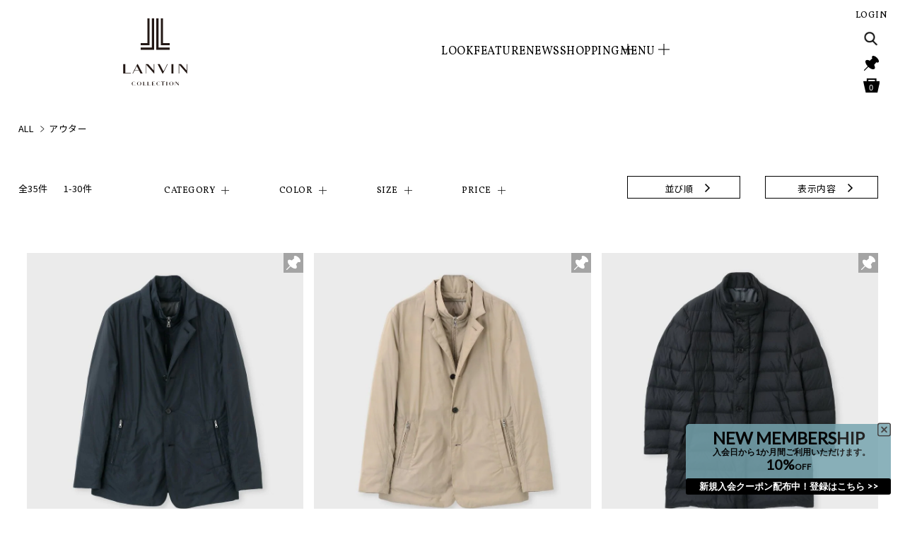

--- FILE ---
content_type: text/html;charset=UTF-8
request_url: https://www.mens.lanvin-collection.com/shop/all-items/outer/products?color_group=%E3%83%96%E3%83%AB%E3%83%BC%E7%B3%BB
body_size: 14261
content:
<!DOCTYPE html>
<html>
<head>
        <meta charset="UTF-8">
    <meta name="viewport" content="width=1120">
    <meta http-equiv="X-UA-Compatible" content="IE=edge">

            <title>&#12450;&#12454;&#12479;&#12540;｜ランバンコレクション(メンズ)公式オンラインショップ</title>

        
        
            <!-- Google Tag Manager -->
                <script>(function(w,d,s,l,i){w[l]=w[l]||[];w[l].push({'gtm.start':
        new Date().getTime(),event:'gtm.js'});var f=d.getElementsByTagName(s)[0],
        j=d.createElement(s),dl=l!='dataLayer'?'&l='+l:'';j.async=true;j.src=
        'https://www.googletagmanager.com/gtm.js?id='+i+dl;f.parentNode.insertBefore(j,f);
        })(window,document,'script','dataLayer','GTM-MVVDPBP');</script>
    <!-- End Google Tag Manager -->

    <meta name="keywords" content="&#12521;&#12531;&#12496;&#12531; &#12467;&#12524;&#12463;&#12471;&#12519;&#12531;,&#12521;&#12531;&#12496;&#12531;&#12467;&#12524;&#12463;&#12471;&#12519;&#12531;,LANVIN COLLECTION,&#12458;&#12531;&#12521;&#12452;&#12531;&#12471;&#12519;&#12483;&#12503;,&#12513;&#12531;&#12474;,Online Shop
">
    <meta name="description" content="&#12304;&#20844;&#24335;&#36890;&#36009; LANVIN COLLECTION MENS&#12305;&#12450;&#12454;&#12479;&#12540;&#12289;&#12472;&#12515;&#12465;&#12483;&#12488;&#12289;&#12502;&#12523;&#12478;&#12531;&#12289;&#12467;&#12540;&#12488;&#12398;&#12506;&#12540;&#12472;&#12391;&#12377;&#12290;&#21109;&#26989;130&#24180;&#20197;&#19978;&#12398;&#27508;&#21490;&#12434;&#35463;&#12427;&#12501;&#12521;&#12531;&#12473;&#12398;&#12463;&#12481;&#12517;&#12540;&#12523;&#12513;&#12478;&#12531;&#12300;LANVIN&#12301;&#12398;&#12456;&#12473;&#12503;&#12522;&#12434;&#24039;&#12415;&#12395;&#24341;&#12365;&#32153;&#12366;&#12289;&#20253;&#32113;&#12420;&#27508;&#21490;&#12395;&#12458;&#12510;&#12540;&#12472;&#12517;&#12434;&#25447;&#12370;&#12394;&#12364;&#12425;&#12289;&#20170;&#12398;&#26178;&#20195;&#12395;&#30456;&#24540;&#12375;&#12356;&#26032;&#12375;&#12356;&#12513;&#12531;&#12474;&#12398;&#12456;&#12524;&#12460;&#12531;&#12473;&#12434;&#25552;&#26696;&#12375;&#12414;&#12377;&#12290;
">
    <meta name="viewport" content="width=device-width,initial-scale=1.0">

    <meta name="twitter:card" content="summary_large_image">
    <meta name="twitter:title" content="Lanvin Collection">
    <meta name="twitter:url" content="https://www.mens.lanvin-collection.com/shop/">
    <meta name="twitter:description" content="&#12304;&#20844;&#24335;&#36890;&#36009; LANVIN COLLECTION MENS&#12305;&#12450;&#12454;&#12479;&#12540;&#12289;&#12472;&#12515;&#12465;&#12483;&#12488;&#12289;&#12502;&#12523;&#12478;&#12531;&#12289;&#12467;&#12540;&#12488;&#12398;&#12506;&#12540;&#12472;&#12391;&#12377;&#12290;&#21109;&#26989;130&#24180;&#20197;&#19978;&#12398;&#27508;&#21490;&#12434;&#35463;&#12427;&#12501;&#12521;&#12531;&#12473;&#12398;&#12463;&#12481;&#12517;&#12540;&#12523;&#12513;&#12478;&#12531;&#12300;LANVIN&#12301;&#12398;&#12456;&#12473;&#12503;&#12522;&#12434;&#24039;&#12415;&#12395;&#24341;&#12365;&#32153;&#12366;&#12289;&#20253;&#32113;&#12420;&#27508;&#21490;&#12395;&#12458;&#12510;&#12540;&#12472;&#12517;&#12434;&#25447;&#12370;&#12394;&#12364;&#12425;&#12289;&#20170;&#12398;&#26178;&#20195;&#12395;&#30456;&#24540;&#12375;&#12356;&#26032;&#12375;&#12356;&#12513;&#12531;&#12474;&#12398;&#12456;&#12524;&#12460;&#12531;&#12473;&#12434;&#25552;&#26696;&#12375;&#12414;&#12377;&#12290;
">
    <meta name="twitter:image" content="https://www.mens.lanvin-collection.com/shop/images/ogp.png">

    <meta property="og:title" content="&#12450;&#12454;&#12479;&#12540;｜ランバンコレクション(メンズ)公式オンラインショップ">
    <meta property="og:type" content="website">
    <meta property="og:description" content="&#12304;&#20844;&#24335;&#36890;&#36009; LANVIN COLLECTION MENS&#12305;&#12450;&#12454;&#12479;&#12540;&#12289;&#12472;&#12515;&#12465;&#12483;&#12488;&#12289;&#12502;&#12523;&#12478;&#12531;&#12289;&#12467;&#12540;&#12488;&#12398;&#12506;&#12540;&#12472;&#12391;&#12377;&#12290;&#21109;&#26989;130&#24180;&#20197;&#19978;&#12398;&#27508;&#21490;&#12434;&#35463;&#12427;&#12501;&#12521;&#12531;&#12473;&#12398;&#12463;&#12481;&#12517;&#12540;&#12523;&#12513;&#12478;&#12531;&#12300;LANVIN&#12301;&#12398;&#12456;&#12473;&#12503;&#12522;&#12434;&#24039;&#12415;&#12395;&#24341;&#12365;&#32153;&#12366;&#12289;&#20253;&#32113;&#12420;&#27508;&#21490;&#12395;&#12458;&#12510;&#12540;&#12472;&#12517;&#12434;&#25447;&#12370;&#12394;&#12364;&#12425;&#12289;&#20170;&#12398;&#26178;&#20195;&#12395;&#30456;&#24540;&#12375;&#12356;&#26032;&#12375;&#12356;&#12513;&#12531;&#12474;&#12398;&#12456;&#12524;&#12460;&#12531;&#12473;&#12434;&#25552;&#26696;&#12375;&#12414;&#12377;&#12290;
">
    <meta property="og:url" content="https://www.mens.lanvin-collection.com/shop/">
    <meta property="og:image" content="https://www.mens.lanvin-collection.com/shop/images/ogp.png">
    <meta property="fb:app_id" content="">

    <link rel="preconnect" href="https://fonts.googleapis.com">
    <link rel="preconnect" href="https://fonts.gstatic.com" crossorigin="">
    <link href="https://fonts.googleapis.com/css2?family=Noto+Sans+JP&amp;family=Vollkorn&amp;display=swap" rel="stylesheet">
    <link rel="stylesheet" type="text/css" href="/shop/stylesheets/responsive/app.css?9612251744">
    <link rel="stylesheet" type="text/css" href="/shop/stylesheets/responsive/chunk-vendors.css?9612251744">
    <link rel="stylesheet" type="text/css" href="/shop/stylesheets/responsive/common.css?9612251744">
    <link rel="icon" href="/shop/favicon.ico?9612251744">

    <script type="module" src="/shop/javascripts/constants.js?9612251744"></script>
    <link rel="stylesheet" type="text/css" href="/shop/stylesheets/responsive/products_list.css?9612251744">    <!--[if lte IE 8]>
        <script src="/shop/javascripts/pc/html5shiv.min.js"></script>
    <![endif]-->

<script>(window.BOOMR_mq=window.BOOMR_mq||[]).push(["addVar",{"rua.upush":"false","rua.cpush":"false","rua.upre":"false","rua.cpre":"false","rua.uprl":"false","rua.cprl":"false","rua.cprf":"false","rua.trans":"","rua.cook":"false","rua.ims":"false","rua.ufprl":"false","rua.cfprl":"false","rua.isuxp":"false","rua.texp":"norulematch","rua.ceh":"false","rua.ueh":"false","rua.ieh.st":"0"}]);</script>
                              <script>!function(e){var n="https://s.go-mpulse.net/boomerang/";if("False"=="True")e.BOOMR_config=e.BOOMR_config||{},e.BOOMR_config.PageParams=e.BOOMR_config.PageParams||{},e.BOOMR_config.PageParams.pci=!0,n="https://s2.go-mpulse.net/boomerang/";if(window.BOOMR_API_key="NMCZ4-A6RWG-2MNEY-37VCF-UZWR7",function(){function e(){if(!o){var e=document.createElement("script");e.id="boomr-scr-as",e.src=window.BOOMR.url,e.async=!0,i.parentNode.appendChild(e),o=!0}}function t(e){o=!0;var n,t,a,r,d=document,O=window;if(window.BOOMR.snippetMethod=e?"if":"i",t=function(e,n){var t=d.createElement("script");t.id=n||"boomr-if-as",t.src=window.BOOMR.url,BOOMR_lstart=(new Date).getTime(),e=e||d.body,e.appendChild(t)},!window.addEventListener&&window.attachEvent&&navigator.userAgent.match(/MSIE [67]\./))return window.BOOMR.snippetMethod="s",void t(i.parentNode,"boomr-async");a=document.createElement("IFRAME"),a.src="about:blank",a.title="",a.role="presentation",a.loading="eager",r=(a.frameElement||a).style,r.width=0,r.height=0,r.border=0,r.display="none",i.parentNode.appendChild(a);try{O=a.contentWindow,d=O.document.open()}catch(_){n=document.domain,a.src="javascript:var d=document.open();d.domain='"+n+"';void(0);",O=a.contentWindow,d=O.document.open()}if(n)d._boomrl=function(){this.domain=n,t()},d.write("<bo"+"dy onload='document._boomrl();'>");else if(O._boomrl=function(){t()},O.addEventListener)O.addEventListener("load",O._boomrl,!1);else if(O.attachEvent)O.attachEvent("onload",O._boomrl);d.close()}function a(e){window.BOOMR_onload=e&&e.timeStamp||(new Date).getTime()}if(!window.BOOMR||!window.BOOMR.version&&!window.BOOMR.snippetExecuted){window.BOOMR=window.BOOMR||{},window.BOOMR.snippetStart=(new Date).getTime(),window.BOOMR.snippetExecuted=!0,window.BOOMR.snippetVersion=12,window.BOOMR.url=n+"NMCZ4-A6RWG-2MNEY-37VCF-UZWR7";var i=document.currentScript||document.getElementsByTagName("script")[0],o=!1,r=document.createElement("link");if(r.relList&&"function"==typeof r.relList.supports&&r.relList.supports("preload")&&"as"in r)window.BOOMR.snippetMethod="p",r.href=window.BOOMR.url,r.rel="preload",r.as="script",r.addEventListener("load",e),r.addEventListener("error",function(){t(!0)}),setTimeout(function(){if(!o)t(!0)},3e3),BOOMR_lstart=(new Date).getTime(),i.parentNode.appendChild(r);else t(!1);if(window.addEventListener)window.addEventListener("load",a,!1);else if(window.attachEvent)window.attachEvent("onload",a)}}(),"".length>0)if(e&&"performance"in e&&e.performance&&"function"==typeof e.performance.setResourceTimingBufferSize)e.performance.setResourceTimingBufferSize();!function(){if(BOOMR=e.BOOMR||{},BOOMR.plugins=BOOMR.plugins||{},!BOOMR.plugins.AK){var n=""=="true"?1:0,t="",a="amksfqix2u2vc2logota-f-e080ead8c-clientnsv4-s.akamaihd.net",i="false"=="true"?2:1,o={"ak.v":"39","ak.cp":"1205625","ak.ai":parseInt("721151",10),"ak.ol":"0","ak.cr":8,"ak.ipv":4,"ak.proto":"h2","ak.rid":"b5a4633","ak.r":42311,"ak.a2":n,"ak.m":"","ak.n":"essl","ak.bpcip":"3.21.34.0","ak.cport":39380,"ak.gh":"23.213.52.48","ak.quicv":"","ak.tlsv":"tls1.3","ak.0rtt":"","ak.0rtt.ed":"","ak.csrc":"-","ak.acc":"","ak.t":"1768829862","ak.ak":"hOBiQwZUYzCg5VSAfCLimQ==aYQsFZJMZbJKf1MjObqm/5wKquXMjgHI7uok4XEZun9k0UcBH1GGIZfp291ZG1sPDlLeyE91/dgHSr/1+e7wG1bJtrjkakJLkEy1f3QcM/xiALzSJNEqd3QQWBa4dVguWOln7shmKJsJgCWUGNXEsF3xcxbqRogwV51mK9C28RkcrAL2wXOQcwn79tD3hMCbnfBzHiB2EwiMqTHDkNQm9Fd6nwbTcUlgh8gnYbCLYru0YL5SwjFV91rgdrD/Fi4e3aXaKs8PBan1ZhzKxnnh4dU3Sd9chKTa1Cs8MQJWLAOo/xYgY9t4g4Zj9UA2nzC0rls5p8TkszNqB7fl1+J0tA6KHAf9C7Q7ZsOFOShrExgt9Cj008oqsRF2oASOwCvry+M142xByoirfLpqMm7xgKNvzNqAeg+ygY9CDXb6LPI=","ak.pv":"41","ak.dpoabenc":"","ak.tf":i};if(""!==t)o["ak.ruds"]=t;var r={i:!1,av:function(n){var t="http.initiator";if(n&&(!n[t]||"spa_hard"===n[t]))o["ak.feo"]=void 0!==e.aFeoApplied?1:0,BOOMR.addVar(o)},rv:function(){var e=["ak.bpcip","ak.cport","ak.cr","ak.csrc","ak.gh","ak.ipv","ak.m","ak.n","ak.ol","ak.proto","ak.quicv","ak.tlsv","ak.0rtt","ak.0rtt.ed","ak.r","ak.acc","ak.t","ak.tf"];BOOMR.removeVar(e)}};BOOMR.plugins.AK={akVars:o,akDNSPreFetchDomain:a,init:function(){if(!r.i){var e=BOOMR.subscribe;e("before_beacon",r.av,null,null),e("onbeacon",r.rv,null,null),r.i=!0}return this},is_complete:function(){return!0}}}}()}(window);</script></head>

<body>
    <input type="hidden" id="hiddenKeyword" value="">
<script>
    products_codes = [];
    products_ids = [];
            products_codes.push('1684022400B2434D__');
        products_ids.push('7170');
            products_codes.push('1684022400B2434D__');
        products_ids.push('7170');
            products_codes.push('2584034020CT427D__');
        products_ids.push('7168');
        search_keyword = document.getElementById("hiddenKeyword").value;
</script>

<script type="module">
    // 商品リストクラス import
    import SearchItemList from "/shop/javascripts/classes/search_item_list.js"
    import Item from "/shop/javascripts/classes/item.js"

    // 商品クラスのインスタンス作成。
                                                                
                    // カテゴリ検索の場合
            const searchItemList = new SearchItemList("ALL/アウターの商品一覧");
            
    // 商品リストクラスに商品格納
    const items = [];

                items.push(new Item({
            "item_id": "1684022400B2434D__",
            "item_name": "ナイロン・タフタ ダウンジャケット",
            "sku": "1684022400B2434D__1900460",
            "coupon":  "プロパー" ,
            "item_brand": "ランバンコレクション",
            "item_category":  "ALL",
            "item_category2": "アウター",
            "item_category3": "ブルゾン",
            "item_variant": "ネイビー",
            "index": 1
        }));
            items.push(new Item({
            "item_id": "1684022400B2434D__",
            "item_name": "ナイロン・タフタ ダウンジャケット",
            "sku": "1684022400B2434D__3500480",
            "coupon":  "プロパー" ,
            "item_brand": "ランバンコレクション",
            "item_category":  "ALL",
            "item_category2": "アウター",
            "item_category3": "ブルゾン",
            "item_variant": "ブラウン",
            "index": 2
        }));
            items.push(new Item({
            "item_id": "2584034020CT427D__",
            "item_name": "ナイロン・タフタ ダウンコート",
            "sku": "2584034020CT427D__9900460",
            "coupon":  "プロパー" ,
            "item_brand": "ランバンコレクション",
            "item_category":  "ALL",
            "item_category2": "アウター",
            "item_category3": "コート",
            "item_variant": "ブラック",
            "index": 3
        }));
            items.push(new Item({
            "item_id": "2584024020CT455___",
            "item_name": "ウールカシミヤ コート",
            "sku": "2584024020CT455___9900460",
            "coupon":  "プロパー" ,
            "item_brand": "ランバンコレクション",
            "item_category":  "ALL",
            "item_category2": "アウター",
            "item_category3": "コート",
            "item_variant": "ブラック",
            "index": 4
        }));
            items.push(new Item({
            "item_id": "2584004020CT452___",
            "item_name": "ウールフランネル コート / クルーズ",
            "sku": "2584004020CT452___1900460",
            "coupon":  "プロパー" ,
            "item_brand": "ランバンコレクション",
            "item_category":  "ALL",
            "item_category2": "アウター",
            "item_category3": "コート",
            "item_variant": "ネイビー",
            "index": 5
        }));
            items.push(new Item({
            "item_id": "2584004020CT452___",
            "item_name": "ウールフランネル コート / クルーズ",
            "sku": "2584004020CT452___3400480",
            "coupon":  "プロパー" ,
            "item_brand": "ランバンコレクション",
            "item_category":  "ALL",
            "item_category2": "アウター",
            "item_category3": "コート",
            "item_variant": "サンドブラウン",
            "index": 6
        }));
            items.push(new Item({
            "item_id": "2582102400B2453D__",
            "item_name": "リップストップ ダウンジャケット / デュランス",
            "sku": "2582102400B2453D__9900460",
            "coupon":  "プロパー" ,
            "item_brand": "ランバンコレクション",
            "item_category":  "ALL",
            "item_category2": "アウター",
            "item_category3": "ブルゾン",
            "item_variant": "ブラック",
            "index": 7
        }));
            items.push(new Item({
            "item_id": "2582102400B2453D__",
            "item_name": "リップストップ ダウンジャケット / デュランス",
            "sku": "2582102400B2453D__3200520",
            "coupon":  "プロパー" ,
            "item_brand": "ランバンコレクション",
            "item_category":  "ALL",
            "item_category2": "アウター",
            "item_category3": "ブルゾン",
            "item_variant": "グレイッシュベージュ",
            "index": 8
        }));
            items.push(new Item({
            "item_id": "2582102400B2453D__",
            "item_name": "リップストップ ダウンジャケット / デュランス",
            "sku": "2582102400B2453D__1900500",
            "coupon":  "プロパー" ,
            "item_brand": "ランバンコレクション",
            "item_category":  "ALL",
            "item_category2": "アウター",
            "item_category3": "ブルゾン",
            "item_variant": "ネイビー",
            "index": 9
        }));
            items.push(new Item({
            "item_id": "2582094020CT454___",
            "item_name": "ナイロン/タフタ コート / オワーズ",
            "sku": "2582094020CT454___2500460",
            "coupon":  "プロパー" ,
            "item_brand": "ランバンコレクション",
            "item_category":  "ALL",
            "item_category2": "アウター",
            "item_category3": "コート",
            "item_variant": "グレー",
            "index": 10
        }));
            items.push(new Item({
            "item_id": "2582094020CT454___",
            "item_name": "ナイロン/タフタ コート / オワーズ",
            "sku": "2582094020CT454___9900500",
            "coupon":  "プロパー" ,
            "item_brand": "ランバンコレクション",
            "item_category":  "ALL",
            "item_category2": "アウター",
            "item_category3": "コート",
            "item_variant": "ブラック",
            "index": 11
        }));
            items.push(new Item({
            "item_id": "2582094020CT454___",
            "item_name": "ナイロン/タフタ コート / オワーズ",
            "sku": "2582094020CT454___1900520",
            "coupon":  "プロパー" ,
            "item_brand": "ランバンコレクション",
            "item_category":  "ALL",
            "item_category2": "アウター",
            "item_category3": "コート",
            "item_variant": "ネイビー",
            "index": 12
        }));
            items.push(new Item({
            "item_id": "2584014020CT453L__",
            "item_name": "ポリエステルツイル コート / ドルドーニュ",
            "sku": "2584014020CT453L__1900460",
            "coupon":  "プロパー" ,
            "item_brand": "ランバンコレクション",
            "item_category":  "ALL",
            "item_category2": "アウター",
            "item_category3": "コート",
            "item_variant": "ネイビー",
            "index": 13
        }));
            items.push(new Item({
            "item_id": "2584014020CT453L__",
            "item_name": "ポリエステルツイル コート / ドルドーニュ",
            "sku": "2584014020CT453L__3400500",
            "coupon":  "プロパー" ,
            "item_brand": "ランバンコレクション",
            "item_category":  "ALL",
            "item_category2": "アウター",
            "item_category3": "コート",
            "item_variant": "サンドブラウン",
            "index": 14
        }));
            items.push(new Item({
            "item_id": "2584524130LT4501__",
            "item_name": "ラムレザー コート / オード",
            "sku": "2584524130LT4501__4800480",
            "coupon":  "プロパー" ,
            "item_brand": "ランバンコレクション",
            "item_category":  "ALL",
            "item_category2": "アウター",
            "item_category3": "ブルゾン",
            "item_variant": "ダークオリーブ",
            "index": 15
        }));
            items.push(new Item({
            "item_id": "2584514120L2540___",
            "item_name": "ラムヌバックレザー ブルゾン / ソンム",
            "sku": "2584514120L2540___1900480",
            "coupon":  "プロパー" ,
            "item_brand": "ランバンコレクション",
            "item_category":  "ALL",
            "item_category2": "アウター",
            "item_category3": "ブルゾン",
            "item_variant": "ネイビー",
            "index": 16
        }));
            items.push(new Item({
            "item_id": "2584514120L2540___",
            "item_name": "ラムヌバックレザー ブルゾン / ソンム",
            "sku": "2584514120L2540___3300500",
            "coupon":  "プロパー" ,
            "item_brand": "ランバンコレクション",
            "item_category":  "ALL",
            "item_category2": "アウター",
            "item_category3": "ブルゾン",
            "item_variant": "キャメル",
            "index": 17
        }));
            items.push(new Item({
            "item_id": "2584504120L2504___",
            "item_name": "シープスエード ジャケット / オーブ",
            "sku": "2584504120L2504___9900480",
            "coupon":  "プロパー" ,
            "item_brand": "ランバンコレクション",
            "item_category":  "ALL",
            "item_category2": "アウター",
            "item_category3": "ブルゾン",
            "item_variant": "ブラック",
            "index": 18
        }));
            items.push(new Item({
            "item_id": "2582072400B2452___",
            "item_name": "ボアフリース ブルゾン / タルン",
            "sku": "2582072400B2452___1700460",
            "coupon":  "プロパー" ,
            "item_brand": "ランバンコレクション",
            "item_category":  "ALL",
            "item_category2": "アウター",
            "item_category3": "ブルゾン",
            "item_variant": "ダークブルー",
            "index": 19
        }));
            items.push(new Item({
            "item_id": "2582072400B2452___",
            "item_name": "ボアフリース ブルゾン / タルン",
            "sku": "2582072400B2452___2400500",
            "coupon":  "プロパー" ,
            "item_brand": "ランバンコレクション",
            "item_category":  "ALL",
            "item_category2": "アウター",
            "item_category3": "ブルゾン",
            "item_variant": "シルバーグレー",
            "index": 20
        }));
            items.push(new Item({
            "item_id": "2582072600V57_____",
            "item_name": "ボアフリース ベスト /  シェール",
            "sku": "2582072600V57_____1700460",
            "coupon":  "プロパー" ,
            "item_brand": "ランバンコレクション",
            "item_category":  "ALL",
            "item_category2": "アウター",
            "item_category3": "ベスト",
            "item_variant": "ダークブルー",
            "index": 21
        }));
            items.push(new Item({
            "item_id": "2582072600V57_____",
            "item_name": "ボアフリース ベスト /  シェール",
            "sku": "2582072600V57_____2400500",
            "coupon":  "プロパー" ,
            "item_brand": "ランバンコレクション",
            "item_category":  "ALL",
            "item_category2": "アウター",
            "item_category3": "ベスト",
            "item_variant": "シルバーグレー",
            "index": 22
        }));
            items.push(new Item({
            "item_id": "2582032000J251____",
            "item_name": "ウール チョークストライプ ジャケット / ロット",
            "sku": "2582032000J251____1920480",
            "coupon":  "プロパー" ,
            "item_brand": "ランバンコレクション",
            "item_category":  "ALL",
            "item_category2": "アウター",
            "item_category3": "ジャケット",
            "item_variant": "ネイビー",
            "index": 23
        }));
            items.push(new Item({
            "item_id": "2582032000J251____",
            "item_name": "ウール チョークストライプ ジャケット / ロット",
            "sku": "2582032000J251____2920480",
            "coupon":  "プロパー" ,
            "item_brand": "ランバンコレクション",
            "item_category":  "ALL",
            "item_category2": "アウター",
            "item_category3": "ジャケット",
            "item_variant": "ダークグレー",
            "index": 24
        }));
            items.push(new Item({
            "item_id": "2582002050J2502___",
            "item_name": "トロピカルウール ジャケット / ロワール",
            "sku": "2582002050J2502___1900460",
            "coupon":  "プロパー" ,
            "item_brand": "ランバンコレクション",
            "item_category":  "ALL",
            "item_category2": "アウター",
            "item_category3": "ジャケット",
            "item_variant": "ネイビー",
            "index": 25
        }));
            items.push(new Item({
            "item_id": "2582002050J2502___",
            "item_name": "トロピカルウール ジャケット / ロワール",
            "sku": "2582002050J2502___3300480",
            "coupon":  "プロパー" ,
            "item_brand": "ランバンコレクション",
            "item_category":  "ALL",
            "item_category2": "アウター",
            "item_category3": "ジャケット",
            "item_variant": "キャメル",
            "index": 26
        }));
            items.push(new Item({
            "item_id": "2582012000J252____",
            "item_name": "ウールシルクストレッチ ジャケット / ローヌ",
            "sku": "2582012000J252____2900460",
            "coupon":  "プロパー" ,
            "item_brand": "ランバンコレクション",
            "item_category":  "ALL",
            "item_category2": "アウター",
            "item_category3": "ジャケット",
            "item_variant": "ダークグレー",
            "index": 27
        }));
            items.push(new Item({
            "item_id": "1584504020CT440N__",
            "item_name": "PARIS MODS COAT [PARIS モッズコート]",
            "sku": "1584504020CT440N__9900500",
            "coupon":  "プロパー" ,
            "item_brand": "ランバンコレクション",
            "item_category":  "ALL",
            "item_category2": "アウター",
            "item_category3": "コート",
            "item_variant": "ブラック",
            "index": 28
        }));
            items.push(new Item({
            "item_id": "1584504020CT440N__",
            "item_name": "PARIS MODS COAT [PARIS モッズコート]",
            "sku": "1584504020CT440N__3300480",
            "coupon":  "プロパー" ,
            "item_brand": "ランバンコレクション",
            "item_category":  "ALL",
            "item_category2": "アウター",
            "item_category3": "コート",
            "item_variant": "キャメル",
            "index": 29
        }));
            items.push(new Item({
            "item_id": "1584514020CT450___",
            "item_name": "PARIS CHESTER SHORT COAT [PARIS チェスターショートコート]",
            "sku": "1584514020CT450___2300480",
            "coupon":  "プロパー" ,
            "item_brand": "ランバンコレクション",
            "item_category":  "ALL",
            "item_category2": "アウター",
            "item_category3": "コート",
            "item_variant": "アッシュグレー",
            "index": 30
        }));
        searchItemList.items = items;

    // イベントの準備を行ったり呼び出しします。
    searchItemList.viewItemListEvent();
    searchItemList.setHandleEvent();
</script>
            <!-- Google Tag Manager (noscript) -->
                <noscript><iframe src="https://www.googletagmanager.com/ns.html?id=GTM-MVVDPBP"
        height="0" width="0" style="display:none;visibility:hidden"></iframe></noscript>
    <!-- End Google Tag Manager (noscript) -->

    <div id="app">
        <header id="header" class="header">
    <div class="header_contents">
        <h2 class="brand_logo">
            <a href="/shop">
                <img src="/shop/images/logo.svg" alt="LANVIN COLLECTION">
            </a>
        </h2>

                <nav class="navigation alphabetic_font pc_display">
                            <style type="text/css">
  #header .global_nav {
    width: 700px !important;
  }
  .menu_list_category {
    position: relative;
    padding-right: 7%;
    margin-right: 2%;
  }

  @media (min-width: 1280px) {
    .menu_list {
      bottom: auto;
    }
  }
</style>

<!-- 緊急告知エリア -->
<!-- <p class="header_infor">
    <a href="/shop/campaign/shop_announce/index.html">33,000以上でご利用いただける3,000円クーポンプレゼント中</a>
    </p> -->

<!-- ヘッダメニュー -->
<ul class="navigation_list">
  <li class="navigation_list_item"><a href="/look/">LOOK</a></li>
  <li class="navigation_list_item"><a href="/feature/">FEATURE</a></li>
  <li class="navigation_list_item"><a href="/news/">NEWS</a></li>

  <li class="navigation_list_item menu">
    <p id="header_shopping" class="menu_index shopping">SHOPPING</p>
    <ul id="transition_shopping" class="menu_list" style="display: none">
      <li class="menu_list_category"><a href="/shop/all-items">ALL</a></li>
      <li class="menu_list_category"><a href="/shop/all-items/outer/products">OUTER</a></li>
      <!--<li class="menu_list_category">
                            <a href="/shop/all-items/tailoring/products">TAILORING</a>
                        </li>-->
      <li class="menu_list_category"><a href="/shop/all-items/tops/products">TOPS</a></li>
      <li class="menu_list_category"><a href="/shop/all-items/pants/products">PANTS</a></li>
      <!--
      <li class="menu_list_category">
		  <a href="/shop/sale/products"><font color="red">SALE</font></a></li><li class="menu_list_category">
		  <a href="/shop/ec_advance/products">ECサイト&店舗限定</a>
	</li>
	-->
      <li class="menu_list_category"><a href="/shop/all-items/accessories/products">GOODS</a></li>
      <li class="menu_list_category"><a href="/shop/all-items2/accessories/products/">GOODS 2</a></li>
      <!--<li class="menu_list_category"><a href="/shop/initial/products">ORDER NECKLACE</a>
                        </li>-->
      <!--<li class="menu_list_category">
                            <a href="/shop/all-items/sale/products">SALE</a>
                        </li>-->
    </ul>
  </li>
  <li class="navigation_list_item menu">
    <p id="header_menu" class="menu_index menu">MENU</p>
    <ul id="transition_menu" class="menu_list" style="display: none">
      <li class="menu_list_item"><a href="/concept/">CONCEPT</a></li>
      <li class="menu_list_item"><a href="/locations/">LOCATIONS</a></li>
      <li class="menu_list_item"><a href="/shop/information/contact.html">GUIDE</a></li>
    </ul>
  </li>
</ul>

<!-- 表示用キーワード文言変更 -->
<!--<style>
      i.marker_new,
      #product_detail .product_detail_list .product_info .label_new {
        display: none;
        background-color: rgba(245,26,0,0.8)!important;
        border: none;
      }
    </style>
    <script>
      //表示用キーワード文言変更（全角10文字）
      var displayKeywordText = '33,000以上でご利用いただける3,000円クーポンプレゼント中'
      window.addEventListener('load', function() {
        //赤帯「表示用キーワード」文言変更
        $('i.marker_new, p.label_new').text(displayKeywordText);
        $('p.label_new').width(180);
        $('i.marker_new').show();
        $('p.label_new').css('display', 'inline-block');
      });
    </script> -->
<!-- //表示用キーワード文言変更 -->

                </nav>

        <div class="header_controller_wrapper sp_display">
          <ul class="header_controller">
            <li class="header_controller_item">
              <a href="/shop/cart">
                <div class="cart_button spr spr_cart">
                  <span class="cart_num">0</span>
                </div>
              </a>
            </li>
            <li class="header_controller_item">
              <span class="hamburger_menu_button"></span>
            </li>
          </ul>
        </div>
        <div id="header_controller_wrapper" class="header_controller_wrapper pc_display">
          <ul class="header_controller">
            <li class="header_controller_item">
              <div class="login_button">
                <a href="/shop/login" class="alphabetic_font">LOGIN</a>
              </div>
              <div class="mypage_button" style="display: none;">
                <a href="/shop/mypage" class="alphabetic_font">MYPAGE</a>
              </div>
            </li>
            <li class="header_controller_item" v-on:click="clickSearch">
              <div class="search_button">
                <span class="search_button_icon"></span>
              </div>
            </li>
            <li class="header_controller_item">
              <a href="/shop/wishlist"><i class="wishlist_icon"></i></a>
            </li>
            <li class="header_controller_item" v-on:click="clickCart">
              <div class="cart_button spr spr_cart">
                <span class="cart_num">0</span>
              </div>
            </li>
          </ul>
          <div v-show="openSearch" v-bind:class="{not_view: !openSearch}" class="pc_display" style="display: none!important;">
            <p><i class="spr spr_search"></i></p>
            <div class="header_search_wrap header_mini_window">
              <div data-remodal-action="close" class="header_mini_window_close" v-on:click="allClose">
                <span>×</span>
              </div>
              <div class="window_inner">
                <div class="search_input_wrap">
                  <form action="/shop/products/search" id="search_mini_form" method="get" name="searchForm" role="search" class="ga_search">
                    <span class="search_element">
                      <input class="search_input_responsive" id="search_input" maxlength="128" name="product_query[keyword]" size="128" type="text" value="" placeholder="SEARCH"/>
                      <button class="spr spr_search_white" type="submit">検索</button>
                    </span>
                  </form>
                </div>
              </div>
            </div>
          </div>
          <div v-show="openCart" v-bind:class="{not_view: !openCart}" class="pc_display" style="display: none!important;">
            <p><i class="spr spr_cart"><span class="cart_num">0</span></i></p>
            <!-- cart -->
            <div class="header_cart_wrap header_mini_window" style="">
              <div data-remodal-action="close" class="header_mini_window_close" v-on:click="allClose">
                <span>×</span>
              </div>
              <div class="window_inner">
                <p class="cart_ttl">カート</p>
                <ul class="cart_products_list">
                </ul>
                <div class="cart_btn_wrap cfx">
                  <p class="btn_cart"><a href="/shop/cart">カート</a></p>
                  <p class="btn_order"><a href="/shop/order/new" style="color: rgb(255, 255, 255);">ご注文手続きへ</a></p>
                </div>
              </div>
            </div>
            <!-- /cart -->
          </div>
        </div>
      </div>
      <div class="hamburger_menu">
        <div class="brand_logo"></div>
        <div class="close_button"></div>
        <div class="hamburger_menu_contents">
          <div class="search_contents">
            <form id="search_mini_form_sp" action="/shop/products/search" method="get" name="searchForm" role="search" class="ga_search">
              <input id="search_input_sp" maxlength="128" name="product_query[keyword]" type="text" value="" placeholder="キーワード検索" class="search_input">
            </form>
          </div>
          <div class="contents_link">
            <div class="category_menu open">

              <h3 class="accordion_menu_ttl right_arrow"><span class="alphabetic_font">SHOPPING</span></h3>

              <ul class="accordion_menu alphabetic_font" style="display: block;">

                                  <li class="accordion_menu_item">
                    <a href="/shop/all-items" >ALL</a>
                  </li>
                                                                <li class="accordion_menu_item">
                          <a href="/shop/all-items/outer/products" >&#12450;&#12454;&#12479;&#12540;</a>
                        </li>
                                              <li class="accordion_menu_item">
                          <a href="/shop/all-items/pants/products" >&#12497;&#12531;&#12484;</a>
                        </li>
                                              <li class="accordion_menu_item">
                          <a href="/shop/all-items/tops/products" >&#12488;&#12483;&#12503;&#12473;</a>
                        </li>
                                              <li class="accordion_menu_item">
                          <a href="/shop/all-items/accessories/products" >&#23567;&#29289;/&#38609;&#36008;</a>
                        </li>
                                                                          <li class="accordion_menu_item">
                    <a href="/shop/sale" >SALE</a>
                  </li>
                                  
                                                  <!--<li><a href="/shop/campaign/2022_sale/index.html" class="accordion_menu_item alphabetic_font">SALE</a></li>-->


                
                                
              </ul>
            </div>
                                        <!-- スマートフォン向けハンバーガーメニュー -->
<div class="info_menu pull_down">
	<h3 class="accordion_menu_ttl right_arrow"><span class="alphabetic_font">LOOK</span></h3>
	<ul class="accordion_menu" style="display: none">
		<li class="pulldown_list_item right_arrow_thin">
			<a href="look/summer-paradise/">2026SS Summer Paradise</a>
		</li>
		<li class="pulldown_list_item right_arrow_thin">
			<a href="look/aube-et-brume/">2025FW Aube et Brume</a>
		</li>
	</ul>
</div>
<div class="news_menu">
	<h3 class="accordion_menu_ttl right_arrow">
		<a href="/feature/"><span class="alphabetic_font">FEATURE</span></a>
	</h3>
</div>
<div class="news_menu">
	<h3 class="accordion_menu_ttl right_arrow">
		<a href="/news/"><span class="alphabetic_font">NEWS</span></a>
	</h3>
</div>
<div class="guide_menu pull_down">
	<h3 class="accordion_menu_ttl right_arrow"><span class="alphabetic_font">MENU</span></h3>
	<ul class="accordion_menu" style="display: none">
		<li class="accordion_menu_item alphabetic_font"><a href="/concept/">CONCEPT</a></li>
		<li class="accordion_menu_item alphabetic_font"><a href="/locations/">LOCATIONS</a></li>
		<li class="accordion_menu_item alphabetic_font"><a href="/shop/information/contact.html">GUIDE</a></li>
	</ul>
</div>

            
            <ul class="page_link">
              <li class="page_link_item mypage">
                <a href="/shop/mypage" class="right_arrow">マイページ</a>
              </li>
              <li class="page_link_item wishlist">
                <a href="/shop/wishlist" class="right_arrow">後で見る</a>
              </li>
              <li class="page_link_item favorite">
                <a href="/shop/favorite_product_items" class="right_arrow">お気に入り</a>
              </li>
              <li class="page_link_item login is_logout">
                <a href="/shop/login" class="right_arrow">ログイン</a>
              </li>
              <li class="page_link_item logout is_login">
                <a href="/shop/logout" class="right_arrow">ログアウト</a>
              </li>
            </ul>
            <ul class="page_link">
              <li class="page_link_item"><a href="http://www.joix-corp.com/" target="_blank" rel="noopener noreferrer" class="right_arrow">COMPANY</a></li>
              <li class="page_link_item alphabetic_font"><a href="http://www.joix-corp.com/privacypolicy" target="_blank" rel="noopener noreferrer" class="right_arrow">PRIVACY POLICY</a></li>
              <li class="page_link_item alphabetic_font"><a href="/shop/contacts" target="_blank" rel="noopener noreferrer" class="right_arrow">CONTACT</a></li>
            </ul>

    
    </div>
</header>

        <div id="product_list" class="contents product_list">

    <ul class="notification">
        <li class="notification_item wishlist">
          <div class="statusContent">
            <div class="text_wrapper">
              <p class="status_text">後で見る一覧に登録しました。</p>
              <a href="/shop/wishlist">一覧を見る</a>
            </div>
          </div>
        </li>
    </ul>
    <nav aria-label="breadcrumb" class="breadcrumb_nav">
    <ol class="breadcrumb">
                                                        <li class="breadcrumb-item">
                        <a href="/shop/all-items/products">ALL</a>
                    </li>
                                                                <li aria-current="page" class="breadcrumb-item active">
                        <h1>&#12450;&#12454;&#12479;&#12540;</h1>
                    </li>
                                                            </ol>
</nav>

            <div class="pc_display">
                            
                    </div>
        <div class="sp_display">
                            
                    </div>
    
        <div class="product_list_upper">
        <div class="number_display pc_display">
            <div class="product_count">
                <p class="amount"><span>全35件</span></p>
                <p class="amount_display">
                    <span>
                                                                                                1-30件
                    </span>
                </p>
            </div>
        </div>

                    
    
                                                                
                <div class="conditional_search">
            <div class="conditional_search_contents sp_display">
                <button id="conditional_search_button" type="button" name="button" class="conditional_search_button black_border_button right_arrow">絞り込み</button>
            </div>
            <div class="conditional_search_contents pc_display">
                <ul class="conditional_search_list">
                                                                        <li id="category_select" class="conditional_search_list_item">
                                <p class="conditional_search_index alphabetic_font">CATEGORY</p>
                            </li>
                                                <li id="color_select" class="conditional_search_list_item">
                            <p class="conditional_search_index alphabetic_font">COLOR</p>
                        </li>
                                                    <li id="size_select" class="conditional_search_list_item">
                                <p class="conditional_search_index alphabetic_font">SIZE</p>
                            </li>
                                                <li id="price_select" class="conditional_search_list_item">
                            <p class="conditional_search_index alphabetic_font">PRICE</p>
                        </li>
                                    </ul>
            </div>
        </div>

                <div class="conditional_search_list_wrapper contents_box">
            <div class="conditional_search_category">
                <h3 class="conditional_search_index alphabetic_font">CATEGORY</h3>
                <ul class="conditional_search_list">
                                            <li class="conditional_search_list_item">
                            <a href="/shop/all-items/outer/coat/products">
                                &#12467;&#12540;&#12488;
                            </a>
                        </li>
                                            <li class="conditional_search_list_item">
                            <a href="/shop/all-items/outer/blouson/products">
                                &#12502;&#12523;&#12478;&#12531;
                            </a>
                        </li>
                                            <li class="conditional_search_list_item">
                            <a href="/shop/all-items/outer/jackets/products">
                                &#12472;&#12515;&#12465;&#12483;&#12488;
                            </a>
                        </li>
                                            <li class="conditional_search_list_item">
                            <a href="/shop/all-items/outer/vest/products">
                                &#12505;&#12473;&#12488;
                            </a>
                        </li>
                                    </ul>
            </div>

            <div class="conditional_search_gender">
                <h3 class="conditional_search_index alphabetic_font">GENDER</h3>
                    <ul class="conditional_search_list">
                                                                                                        <li class="conditional_search_list_item">
                                    <a href=/shop/all-items/outer/products?sort=sales_start_at&amp;type=1 class="ga_link_sort">
                                        メンズ
                                    </a>
                                </li>
                                                                                                                                                                    </ul>
            </div>

            <div class="conditional_search_color">
                <h3 class="conditional_search_index alphabetic_font">COLOR</h3>
                <ul class="conditional_search_list">
                                                                        <li class="conditional_search_list_item">
                                <a href=/shop/all-items/outer/products?sort=sales_start_at&amp;color=%E3%82%B0%E3%83%AA%E3%83%BC%E3%83%B3%E7%B3%BB>
                                    &#12464;&#12522;&#12540;&#12531;&#31995;
                                </a>
                            <li>
                                                    <li class="conditional_search_list_item">
                                <a href=/shop/all-items/outer/products?sort=sales_start_at&amp;color=%E3%82%B0%E3%83%AC%E3%83%BC%E7%B3%BB>
                                    &#12464;&#12524;&#12540;&#31995;
                                </a>
                            <li>
                                                    <li class="conditional_search_list_item">
                                <a href=/shop/all-items/outer/products?sort=sales_start_at&amp;color=%E3%83%96%E3%83%A9%E3%82%A6%E3%83%B3%E7%B3%BB>
                                    &#12502;&#12521;&#12454;&#12531;&#31995;
                                </a>
                            <li>
                                                    <li class="conditional_search_list_item">
                                <a href=/shop/all-items/outer/products?sort=sales_start_at&amp;color=%E3%83%96%E3%83%A9%E3%83%83%E3%82%AF%E7%B3%BB>
                                    &#12502;&#12521;&#12483;&#12463;&#31995;
                                </a>
                            <li>
                                                    <li class="conditional_search_list_item">
                                <a href=/shop/all-items/outer/products?sort=sales_start_at&amp;color=%E3%83%96%E3%83%AB%E3%83%BC%E7%B3%BB>
                                    &#12502;&#12523;&#12540;&#31995;
                                </a>
                            <li>
                                                            </ul>
            </div>

                            <div class="conditional_search_size">
                    <h3 class="conditional_search_index alphabetic_font">SIZE</h3>
                    <ul class="conditional_search_list">
                                                                                    <li class="conditional_search_list_item">
                                        <a href=/shop/all-items/outer/products?sort=sales_start_at&amp;size=0460>46</a>
                                </li>
                                                            <li class="conditional_search_list_item">
                                        <a href=/shop/all-items/outer/products?sort=sales_start_at&amp;size=0480>48</a>
                                </li>
                                                            <li class="conditional_search_list_item">
                                        <a href=/shop/all-items/outer/products?sort=sales_start_at&amp;size=0500>50</a>
                                </li>
                                                            <li class="conditional_search_list_item">
                                        <a href=/shop/all-items/outer/products?sort=sales_start_at&amp;size=0520>52</a>
                                </li>
                                                                        </ul>
                </div>
            
            <div class="conditional_search_price">
                <h3 class="conditional_search_index alphabetic_font">PRICE</h3>
                <ul class="conditional_search_list">
                                                                        <li class="conditional_search_list_item">
                                <a href=/shop/all-items/outer/products?sort=sales_start_at&amp;price=30000-39999>
                                                                            ¥30,000 - ¥39,999
                                                                    </a>
                            </li>
                                                    <li class="conditional_search_list_item">
                                <a href=/shop/all-items/outer/products?sort=sales_start_at&amp;price=40000-49999>
                                                                            ¥40,000 - ¥49,999
                                                                    </a>
                            </li>
                                                    <li class="conditional_search_list_item">
                                <a href=/shop/all-items/outer/products?sort=sales_start_at&amp;price=50000-99999>
                                                                            ¥50,000 - ¥99,999
                                                                    </a>
                            </li>
                                                    <li class="conditional_search_list_item">
                                <a href=/shop/all-items/outer/products?sort=sales_start_at&amp;price=100000->
                                                                            ¥100,000 -
                                                                    </a>
                            </li>
                                                            </ul>
            </div>

            <div class="stock_checkbox">
                <input type="checkbox" name="allocatable_flag" value="" id="check_stock"  />
                <label for="check_stock" class="checkbox">在庫ありのみ</label>
            </div>

            
                
                            
            
            <div class="close_button_wrapper">
                <p class="close_button"></p>
                <p class="close_text">閉じる</p>
            </div>
        </div>
    
                    <div id="category_search" class="conditional_search_items category_search">
            <ul class="conditional_search_items_list">
                                    <li class="conditional_search_list_item">
                        <a href="/shop/all-items/outer/coat/products">
                            &#12467;&#12540;&#12488;
                        </a>
                    </li>
                                    <li class="conditional_search_list_item">
                        <a href="/shop/all-items/outer/blouson/products">
                            &#12502;&#12523;&#12478;&#12531;
                        </a>
                    </li>
                                    <li class="conditional_search_list_item">
                        <a href="/shop/all-items/outer/jackets/products">
                            &#12472;&#12515;&#12465;&#12483;&#12488;
                        </a>
                    </li>
                                    <li class="conditional_search_list_item">
                        <a href="/shop/all-items/outer/vest/products">
                            &#12505;&#12473;&#12488;
                        </a>
                    </li>
                            </ul>
        </div>

                <div id="color_search" class="conditional_search_items color_search">
            <ul class="conditional_search_items_list">
                                                            <li class="conditional_search_items_list_item">
                            <a href=/shop/all-items/outer/products?sort=sales_start_at&amp;color=%E3%82%B0%E3%83%AA%E3%83%BC%E3%83%B3%E7%B3%BB class="right_arrow">
                                &#12464;&#12522;&#12540;&#12531;&#31995;
                            </a>
                        <li>
                                            <li class="conditional_search_items_list_item">
                            <a href=/shop/all-items/outer/products?sort=sales_start_at&amp;color=%E3%82%B0%E3%83%AC%E3%83%BC%E7%B3%BB class="right_arrow">
                                &#12464;&#12524;&#12540;&#31995;
                            </a>
                        <li>
                                            <li class="conditional_search_items_list_item">
                            <a href=/shop/all-items/outer/products?sort=sales_start_at&amp;color=%E3%83%96%E3%83%A9%E3%82%A6%E3%83%B3%E7%B3%BB class="right_arrow">
                                &#12502;&#12521;&#12454;&#12531;&#31995;
                            </a>
                        <li>
                                            <li class="conditional_search_items_list_item">
                            <a href=/shop/all-items/outer/products?sort=sales_start_at&amp;color=%E3%83%96%E3%83%A9%E3%83%83%E3%82%AF%E7%B3%BB class="right_arrow">
                                &#12502;&#12521;&#12483;&#12463;&#31995;
                            </a>
                        <li>
                                            <li class="conditional_search_items_list_item">
                            <a href=/shop/all-items/outer/products?sort=sales_start_at&amp;color=%E3%83%96%E3%83%AB%E3%83%BC%E7%B3%BB class="right_arrow">
                                &#12502;&#12523;&#12540;&#31995;
                            </a>
                        <li>
                                                </ul>
        </div>

                <div id="size_search" class="conditional_search_items size_search">
            <ul class="conditional_search_items_list">
                                                            <li class="conditional_search_items_list_item">
                            <a href=/shop/all-items/outer/products?sort=sales_start_at&amp;size=0460>46</a>
                        </li>
                                            <li class="conditional_search_items_list_item">
                            <a href=/shop/all-items/outer/products?sort=sales_start_at&amp;size=0480>48</a>
                        </li>
                                            <li class="conditional_search_items_list_item">
                            <a href=/shop/all-items/outer/products?sort=sales_start_at&amp;size=0500>50</a>
                        </li>
                                            <li class="conditional_search_items_list_item">
                            <a href=/shop/all-items/outer/products?sort=sales_start_at&amp;size=0520>52</a>
                        </li>
                                                </ul>
        </div>

                <div id="price_search" class="conditional_search_items price_search">
            <ul class="conditional_search_items_list">
                                                            <li class="conditional_search_items_list_item">
                            <a href=/shop/all-items/outer/products?sort=sales_start_at&amp;price=30000-39999>
                                                                    ¥30,000 - ¥39,999
                                                            </a>
                        </li>
                                            <li class="conditional_search_items_list_item">
                            <a href=/shop/all-items/outer/products?sort=sales_start_at&amp;price=40000-49999>
                                                                    ¥40,000 - ¥49,999
                                                            </a>
                        </li>
                                            <li class="conditional_search_items_list_item">
                            <a href=/shop/all-items/outer/products?sort=sales_start_at&amp;price=50000-99999>
                                                                    ¥50,000 - ¥99,999
                                                            </a>
                        </li>
                                            <li class="conditional_search_items_list_item">
                            <a href=/shop/all-items/outer/products?sort=sales_start_at&amp;price=100000->
                                                                    ¥100,000 -
                                                            </a>
                        </li>
                                                </ul>
        </div>

    
                        <div class="sort_display">
            <div class="sort_display_contents sp_display">
                <button id="contents_display_button" type="button" name="button" class="contents_display_button black_border_button right_arrow">表示内容</button>
            </div>
            <div id="pc_sort_display_contents" class="sort_display_contents pc_display">
                <ul class="sort_display_list">
                    <li class="sort_display_list_item">
                        <div id="sort_select" class="dropdown" v-bind:class="{ selected: openMenuSort }">
                            <div class="dropdown_index black_border_button" v-on:click='openMenuSort=!openMenuSort'>
                                <span class="right_arrow">並び順</span>
                            </div>
                            <input type="hidden" name="sort">
                            <ul class="dropdown_menu" v-show="openMenuSort" style="display: none;" v-bind:class="{ open: openMenuSort}">
                                <li class="dropdown_menu_item">
                                    <a href=/shop/all-items/outer/products?page=1&amp;sort=sales_start_at>新着順</a>
                                </li>
                                <li class="dropdown_menu_item">
                                    <a href=/shop/all-items/outer/products?page=1&amp;sort=-popularity>おすすめ順</a>
                                </li>
                                <li class="dropdown_menu_item">
                                    <a href=/shop/all-items/outer/products?page=1&amp;sort=-sales_price>価格が高い順</a>
                                </li>
                                <li class="dropdown_menu_item">
                                    <a href=/shop/all-items/outer/products?page=1&amp;sort=sales_price>価格が低い順</a>
                                </li>
                                <li class="dropdown_menu_item">
                                    <a href=/shop/all-items/outer/products?page=1&amp;sort=-discount_rate>割引率が高い順</a>
                                </li>
                                <li class="dropdown_menu_item">
                                    <a href=/shop/all-items/outer/products?page=1&amp;sort=discount_rate>割引率が低い順</a>
                                </li>
                            </ul>
                        </div>
                    </li>
                                            <li class="sort_display_list_item">
                            <div id="display_select" class="dropdown" v-bind:class="{ selected: openMenuDisplay}">
                                <div class="dropdown_index black_border_button" v-on:click='openMenuDisplay=!openMenuDisplay'>
                                    <span class="right_arrow">表示内容</span>
                                </div>
                                <input type="hidden" name="display">
                                <ul class="dropdown_menu" v-show='openMenuDisplay' style="display: none;" v-bind:class="{ open: openMenuDisplay }">
                                    <li class="dropdown_menu_item">
                                        <a href=/shop/all-items/outer/products?sort=sales_start_at>
                                            在庫なしを含む
                                        </a>
                                    </li>
                                    <li class="dropdown_menu_item">
                                        <a href=/shop/all-items/outer/products?sort=sales_start_at&amp;in_stock=true>
                                            在庫ありのみ
                                        </a>
                                    </li>
                                </ul>
                            </div>
                        </li>
                                    </ul>
            </div>
        </div>
        <div class="sort_display_list_wrapper contents_box">
            <ul class="sort_display_list">
                <li class="sort_display_list_item">
                    <a href=/shop/all-items/outer/products?page=1&amp;sort=sales_start_at>新着順</a>
                </li>
                <li class="sort_display_list_item">
                    <a href=/shop/all-items/outer/products?page=1&amp;sort=-popularity>おすすめ順</a>
                </li>
                <li class="sort_display_list_item">
                    <a href=/shop/all-items/outer/products?page=1&amp;sort=-sales_price>価格が高い順</a>
                </li>
                <li class="sort_display_list_item">
                    <a href=/shop/all-items/outer/products?page=1&amp;sort=sales_price>価格が低い順</a>
                </li>
                <li class="sort_display_list_item">
                    <a href=/shop/all-items/outer/products?page=1&amp;sort=-discount_rate>割引率が高い順</a>
                </li>
                <li class="sort_display_list_item">
                    <a href=/shop/all-items/outer/products?page=1&amp;sort=discount_rate>割引率が低い順</a>
                </li>
            </ul>
        </div>
    </div>

        
    
        <section class="product_list_contents">
        <div class="product_list_items">
                            <div class="product_list_item_block" data-product_id="1684022400B2434D__" data-original_color_code="190" data-sku="{&quot;type&quot;:&quot;normal&quot;,&quot;item&quot;:[{&quot;1684022400B2434D__1900460&quot;:&quot;/shop/front_product_properties_images/0072/9012/1684022400B2434D__190_01_small.jpg&quot;},{&quot;1684022400B2434D__3500460&quot;:&quot;/shop/front_product_properties_images/0072/9018/1684022400B2434D__350_01_small.jpg&quot;}],&quot;color&quot;:[{&quot;1684022400B2434D__1900460&quot;:&quot;&#12493;&#12452;&#12499;&#12540;&quot;},{&quot;1684022400B2434D__3500460&quot;:&quot;&#12502;&#12521;&#12454;&#12531;&quot;}]}" data-ga4_sku="1684022400B2434D__1900460">
                    <a href=/shop/all-items/outer/blouson/products/1684022400B2434D__?sku=1684022400B2434D__1900460 class="">
                        <figure class="product_image">
                            <img src=/shop/front_product_properties_images/0072/9012/1684022400B2434D__190_01_pc-very-large.jpg alt="&#12490;&#12452;&#12525;&#12531;&#12539;&#12479;&#12501;&#12479; &#12480;&#12454;&#12531;&#12472;&#12515;&#12465;&#12483;&#12488;" class="is_product_image" onmouseover="this.src='/shop/front_product_properties_images/0072/9013/1684022400B2434D__190_02_pc-very-large.jpg'" onmouseout="this.src='/shop/front_product_properties_images/0072/9012/1684022400B2434D__190_01_pc-very-large.jpg'">
                        </figure>
                                                    <p class="band_text">NEW</p>
                                                <h2 class="product_name">&#12490;&#12452;&#12525;&#12531;&#12539;&#12479;&#12501;&#12479; &#12480;&#12454;&#12531;&#12472;&#12515;&#12465;&#12483;&#12488;</h2>
                        <div class="price">
                            <p class="item_price">
                                                                                                            <span>&yen;110,000</span>(税込)
                                                                                                </p>
                        </div>
                        <div class="btn_wrapper">
                          <div class="product_list_wishlist">
                            <i class="wishlist_icon"></i>
                          </div>
                        </div>
                    </a>
                </div>
                            <div class="product_list_item_block" data-product_id="1684022400B2434D__" data-original_color_code="350" data-sku="{&quot;type&quot;:&quot;normal&quot;,&quot;item&quot;:[{&quot;1684022400B2434D__1900460&quot;:&quot;/shop/front_product_properties_images/0072/9012/1684022400B2434D__190_01_small.jpg&quot;},{&quot;1684022400B2434D__3500460&quot;:&quot;/shop/front_product_properties_images/0072/9018/1684022400B2434D__350_01_small.jpg&quot;}],&quot;color&quot;:[{&quot;1684022400B2434D__1900460&quot;:&quot;&#12493;&#12452;&#12499;&#12540;&quot;},{&quot;1684022400B2434D__3500460&quot;:&quot;&#12502;&#12521;&#12454;&#12531;&quot;}]}" data-ga4_sku="1684022400B2434D__3500480">
                    <a href=/shop/all-items/outer/blouson/products/1684022400B2434D__?sku=1684022400B2434D__3500480 class="">
                        <figure class="product_image">
                            <img src=/shop/front_product_properties_images/0072/9018/1684022400B2434D__350_01_pc-very-large.jpg alt="&#12490;&#12452;&#12525;&#12531;&#12539;&#12479;&#12501;&#12479; &#12480;&#12454;&#12531;&#12472;&#12515;&#12465;&#12483;&#12488;" class="is_product_image" onmouseover="this.src='/shop/front_product_properties_images/0072/9019/1684022400B2434D__350_02_pc-very-large.jpg'" onmouseout="this.src='/shop/front_product_properties_images/0072/9018/1684022400B2434D__350_01_pc-very-large.jpg'">
                        </figure>
                                                    <p class="band_text">NEW</p>
                                                <h2 class="product_name">&#12490;&#12452;&#12525;&#12531;&#12539;&#12479;&#12501;&#12479; &#12480;&#12454;&#12531;&#12472;&#12515;&#12465;&#12483;&#12488;</h2>
                        <div class="price">
                            <p class="item_price">
                                                                                                            <span>&yen;110,000</span>(税込)
                                                                                                </p>
                        </div>
                        <div class="btn_wrapper">
                          <div class="product_list_wishlist">
                            <i class="wishlist_icon"></i>
                          </div>
                        </div>
                    </a>
                </div>
                            <div class="product_list_item_block" data-product_id="2584034020CT427D__" data-original_color_code="990" data-sku="{&quot;type&quot;:&quot;normal&quot;,&quot;item&quot;:[{&quot;2584034020CT427D__9900460&quot;:&quot;/shop/front_product_properties_images/0072/9020/2584034020CT427D__990_01_small.jpg&quot;}],&quot;color&quot;:[{&quot;2584034020CT427D__9900460&quot;:&quot;&#12502;&#12521;&#12483;&#12463;&quot;}]}" data-ga4_sku="2584034020CT427D__9900460">
                    <a href=/shop/all-items/outer/coat/products/2584034020CT427D__?sku=2584034020CT427D__9900460 class="">
                        <figure class="product_image">
                            <img src=/shop/front_product_properties_images/0072/9020/2584034020CT427D__990_01_pc-very-large.jpg alt="&#12490;&#12452;&#12525;&#12531;&#12539;&#12479;&#12501;&#12479; &#12480;&#12454;&#12531;&#12467;&#12540;&#12488;" class="is_product_image" onmouseover="this.src='/shop/front_product_properties_images/0072/9021/2584034020CT427D__990_02_pc-very-large.jpg'" onmouseout="this.src='/shop/front_product_properties_images/0072/9020/2584034020CT427D__990_01_pc-very-large.jpg'">
                        </figure>
                                                    <p class="band_text">NEW</p>
                                                <h2 class="product_name">&#12490;&#12452;&#12525;&#12531;&#12539;&#12479;&#12501;&#12479; &#12480;&#12454;&#12531;&#12467;&#12540;&#12488;</h2>
                        <div class="price">
                            <p class="item_price">
                                                                                                            <span>&yen;143,000</span>(税込)
                                                                                                </p>
                        </div>
                        <div class="btn_wrapper">
                          <div class="product_list_wishlist">
                            <i class="wishlist_icon"></i>
                          </div>
                        </div>
                    </a>
                </div>
                            <div class="product_list_item_block" data-product_id="2584024020CT455___" data-original_color_code="990" data-sku="{&quot;type&quot;:&quot;normal&quot;,&quot;item&quot;:[{&quot;2584024020CT455___9900460&quot;:&quot;/shop/front_product_properties_images/0071/9636/2584024020CT455___990_01_small.jpg&quot;}],&quot;color&quot;:[{&quot;2584024020CT455___9900460&quot;:&quot;&#12502;&#12521;&#12483;&#12463;&quot;}]}" data-ga4_sku="2584024020CT455___9900460">
                    <a href=/shop/all-items/outer/coat/products/2584024020CT455___?sku=2584024020CT455___9900460 class="">
                        <figure class="product_image">
                            <img src=/shop/front_product_properties_images/0071/9636/2584024020CT455___990_01_pc-very-large.jpg alt="&#12454;&#12540;&#12523;&#12459;&#12471;&#12511;&#12516; &#12467;&#12540;&#12488;" class="is_product_image" onmouseover="this.src='/shop/front_product_properties_images/0071/9637/2584024020CT455___990_02_pc-very-large.jpg'" onmouseout="this.src='/shop/front_product_properties_images/0071/9636/2584024020CT455___990_01_pc-very-large.jpg'">
                        </figure>
                                                    <p class="band_text">&nbsp;</p>
                                                <h2 class="product_name">&#12454;&#12540;&#12523;&#12459;&#12471;&#12511;&#12516; &#12467;&#12540;&#12488;</h2>
                        <div class="price">
                            <p class="item_price">
                                                                                                            <span>&yen;143,000</span>(税込)
                                                                                                </p>
                        </div>
                        <div class="btn_wrapper">
                          <div class="product_list_wishlist">
                            <i class="wishlist_icon"></i>
                          </div>
                        </div>
                    </a>
                </div>
                            <div class="product_list_item_block" data-product_id="2584004020CT452___" data-original_color_code="190" data-sku="{&quot;type&quot;:&quot;normal&quot;,&quot;item&quot;:[{&quot;2584004020CT452___1900460&quot;:&quot;/shop/front_product_properties_images/0071/7621/2584004020CT452___190_01_small.jpg&quot;},{&quot;2584004020CT452___3400460&quot;:&quot;/shop/front_product_properties_images/0071/7619/2584004020CT452___340_01_small.jpg&quot;}],&quot;color&quot;:[{&quot;2584004020CT452___1900460&quot;:&quot;&#12493;&#12452;&#12499;&#12540;&quot;},{&quot;2584004020CT452___3400460&quot;:&quot;&#12469;&#12531;&#12489;&#12502;&#12521;&#12454;&#12531;&quot;}]}" data-ga4_sku="2584004020CT452___1900460">
                    <a href=/shop/all-items/outer/coat/products/2584004020CT452___?sku=2584004020CT452___1900460 class="">
                        <figure class="product_image">
                            <img src=/shop/front_product_properties_images/0071/7621/2584004020CT452___190_01_pc-very-large.jpg alt="&#12454;&#12540;&#12523;&#12501;&#12521;&#12531;&#12493;&#12523; &#12467;&#12540;&#12488; / &#12463;&#12523;&#12540;&#12474;" class="is_product_image" onmouseover="this.src='/shop/front_product_properties_images/0071/7622/2584004020CT452___190_02_pc-very-large.jpg'" onmouseout="this.src='/shop/front_product_properties_images/0071/7621/2584004020CT452___190_01_pc-very-large.jpg'">
                        </figure>
                                                    <p class="band_text">&nbsp;</p>
                                                <h2 class="product_name">&#12454;&#12540;&#12523;&#12501;&#12521;&#12531;&#12493;&#12523; &#12467;&#12540;&#12488; / &#12463;&#12523;&#12540;&#12474;</h2>
                        <div class="price">
                            <p class="item_price">
                                                                                                            <span>&yen;242,000</span>(税込)
                                                                                                </p>
                        </div>
                        <div class="btn_wrapper">
                          <div class="product_list_wishlist">
                            <i class="wishlist_icon"></i>
                          </div>
                        </div>
                    </a>
                </div>
                            <div class="product_list_item_block" data-product_id="2584004020CT452___" data-original_color_code="340" data-sku="{&quot;type&quot;:&quot;normal&quot;,&quot;item&quot;:[{&quot;2584004020CT452___1900460&quot;:&quot;/shop/front_product_properties_images/0071/7621/2584004020CT452___190_01_small.jpg&quot;},{&quot;2584004020CT452___3400460&quot;:&quot;/shop/front_product_properties_images/0071/7619/2584004020CT452___340_01_small.jpg&quot;}],&quot;color&quot;:[{&quot;2584004020CT452___1900460&quot;:&quot;&#12493;&#12452;&#12499;&#12540;&quot;},{&quot;2584004020CT452___3400460&quot;:&quot;&#12469;&#12531;&#12489;&#12502;&#12521;&#12454;&#12531;&quot;}]}" data-ga4_sku="2584004020CT452___3400480">
                    <a href=/shop/all-items/outer/coat/products/2584004020CT452___?sku=2584004020CT452___3400480 class="">
                        <figure class="product_image">
                            <img src=/shop/front_product_properties_images/0071/7619/2584004020CT452___340_01_pc-very-large.jpg alt="&#12454;&#12540;&#12523;&#12501;&#12521;&#12531;&#12493;&#12523; &#12467;&#12540;&#12488; / &#12463;&#12523;&#12540;&#12474;" class="is_product_image" onmouseover="this.src='/shop/front_product_properties_images/0071/7620/2584004020CT452___340_02_pc-very-large.jpg'" onmouseout="this.src='/shop/front_product_properties_images/0071/7619/2584004020CT452___340_01_pc-very-large.jpg'">
                        </figure>
                                                    <p class="band_text">&nbsp;</p>
                                                <h2 class="product_name">&#12454;&#12540;&#12523;&#12501;&#12521;&#12531;&#12493;&#12523; &#12467;&#12540;&#12488; / &#12463;&#12523;&#12540;&#12474;</h2>
                        <div class="price">
                            <p class="item_price">
                                                                                                            <span>&yen;242,000</span>(税込)
                                                                                                </p>
                        </div>
                        <div class="btn_wrapper">
                          <div class="product_list_wishlist">
                            <i class="wishlist_icon"></i>
                          </div>
                        </div>
                    </a>
                </div>
                            <div class="product_list_item_block" data-product_id="2582102400B2453D__" data-original_color_code="990" data-sku="{&quot;type&quot;:&quot;normal&quot;,&quot;item&quot;:[{&quot;2582102400B2453D__1900460&quot;:&quot;/shop/front_product_properties_images/0071/7761/2582102400B2453D__190_01_small.jpg&quot;},{&quot;2582102400B2453D__3200460&quot;:&quot;/shop/front_product_properties_images/0071/7769/2582102400B2453D__320_01_small.jpg&quot;},{&quot;2582102400B2453D__9900460&quot;:&quot;/shop/front_product_properties_images/0071/7763/2582102400B2453D__990_01_small.jpg&quot;}],&quot;color&quot;:[{&quot;2582102400B2453D__1900460&quot;:&quot;&#12493;&#12452;&#12499;&#12540;&quot;},{&quot;2582102400B2453D__3200460&quot;:&quot;&#12464;&#12524;&#12452;&#12483;&#12471;&#12517;&#12505;&#12540;&#12472;&#12517;&quot;},{&quot;2582102400B2453D__9900460&quot;:&quot;&#12502;&#12521;&#12483;&#12463;&quot;}]}" data-ga4_sku="2582102400B2453D__9900460">
                    <a href=/shop/all-items/outer/blouson/products/2582102400B2453D__?sku=2582102400B2453D__9900460 class="">
                        <figure class="product_image">
                            <img src=/shop/front_product_properties_images/0071/7763/2582102400B2453D__990_01_pc-very-large.jpg alt="&#12522;&#12483;&#12503;&#12473;&#12488;&#12483;&#12503; &#12480;&#12454;&#12531;&#12472;&#12515;&#12465;&#12483;&#12488; / &#12487;&#12517;&#12521;&#12531;&#12473;" class="is_product_image" onmouseover="this.src='/shop/front_product_properties_images/0071/7764/2582102400B2453D__990_02_pc-very-large.jpg'" onmouseout="this.src='/shop/front_product_properties_images/0071/7763/2582102400B2453D__990_01_pc-very-large.jpg'">
                        </figure>
                                                    <p class="band_text">&nbsp;</p>
                                                <h2 class="product_name">&#12522;&#12483;&#12503;&#12473;&#12488;&#12483;&#12503; &#12480;&#12454;&#12531;&#12472;&#12515;&#12465;&#12483;&#12488; / &#12487;&#12517;&#12521;&#12531;&#12473;</h2>
                        <div class="price">
                            <p class="item_price">
                                                                                                            <span>&yen;143,000</span>(税込)
                                                                                                </p>
                        </div>
                        <div class="btn_wrapper">
                          <div class="product_list_wishlist">
                            <i class="wishlist_icon"></i>
                          </div>
                        </div>
                    </a>
                </div>
                            <div class="product_list_item_block" data-product_id="2582102400B2453D__" data-original_color_code="320" data-sku="{&quot;type&quot;:&quot;normal&quot;,&quot;item&quot;:[{&quot;2582102400B2453D__1900460&quot;:&quot;/shop/front_product_properties_images/0071/7761/2582102400B2453D__190_01_small.jpg&quot;},{&quot;2582102400B2453D__3200460&quot;:&quot;/shop/front_product_properties_images/0071/7769/2582102400B2453D__320_01_small.jpg&quot;},{&quot;2582102400B2453D__9900460&quot;:&quot;/shop/front_product_properties_images/0071/7763/2582102400B2453D__990_01_small.jpg&quot;}],&quot;color&quot;:[{&quot;2582102400B2453D__1900460&quot;:&quot;&#12493;&#12452;&#12499;&#12540;&quot;},{&quot;2582102400B2453D__3200460&quot;:&quot;&#12464;&#12524;&#12452;&#12483;&#12471;&#12517;&#12505;&#12540;&#12472;&#12517;&quot;},{&quot;2582102400B2453D__9900460&quot;:&quot;&#12502;&#12521;&#12483;&#12463;&quot;}]}" data-ga4_sku="2582102400B2453D__3200520">
                    <a href=/shop/all-items/outer/blouson/products/2582102400B2453D__?sku=2582102400B2453D__3200520 class="">
                        <figure class="product_image">
                            <img src=/shop/front_product_properties_images/0071/7769/2582102400B2453D__320_01_pc-very-large.jpg alt="&#12522;&#12483;&#12503;&#12473;&#12488;&#12483;&#12503; &#12480;&#12454;&#12531;&#12472;&#12515;&#12465;&#12483;&#12488; / &#12487;&#12517;&#12521;&#12531;&#12473;" class="is_product_image" onmouseover="this.src='/shop/front_product_properties_images/0071/7770/2582102400B2453D__320_02_pc-very-large.jpg'" onmouseout="this.src='/shop/front_product_properties_images/0071/7769/2582102400B2453D__320_01_pc-very-large.jpg'">
                        </figure>
                                                    <p class="band_text">&nbsp;</p>
                                                <h2 class="product_name">&#12522;&#12483;&#12503;&#12473;&#12488;&#12483;&#12503; &#12480;&#12454;&#12531;&#12472;&#12515;&#12465;&#12483;&#12488; / &#12487;&#12517;&#12521;&#12531;&#12473;</h2>
                        <div class="price">
                            <p class="item_price">
                                                                                                            <span>&yen;143,000</span>(税込)
                                                                                                </p>
                        </div>
                        <div class="btn_wrapper">
                          <div class="product_list_wishlist">
                            <i class="wishlist_icon"></i>
                          </div>
                        </div>
                    </a>
                </div>
                            <div class="product_list_item_block" data-product_id="2582102400B2453D__" data-original_color_code="190" data-sku="{&quot;type&quot;:&quot;normal&quot;,&quot;item&quot;:[{&quot;2582102400B2453D__1900460&quot;:&quot;/shop/front_product_properties_images/0071/7761/2582102400B2453D__190_01_small.jpg&quot;},{&quot;2582102400B2453D__3200460&quot;:&quot;/shop/front_product_properties_images/0071/7769/2582102400B2453D__320_01_small.jpg&quot;},{&quot;2582102400B2453D__9900460&quot;:&quot;/shop/front_product_properties_images/0071/7763/2582102400B2453D__990_01_small.jpg&quot;}],&quot;color&quot;:[{&quot;2582102400B2453D__1900460&quot;:&quot;&#12493;&#12452;&#12499;&#12540;&quot;},{&quot;2582102400B2453D__3200460&quot;:&quot;&#12464;&#12524;&#12452;&#12483;&#12471;&#12517;&#12505;&#12540;&#12472;&#12517;&quot;},{&quot;2582102400B2453D__9900460&quot;:&quot;&#12502;&#12521;&#12483;&#12463;&quot;}]}" data-ga4_sku="2582102400B2453D__1900500">
                    <a href=/shop/all-items/outer/blouson/products/2582102400B2453D__?sku=2582102400B2453D__1900500 class="">
                        <figure class="product_image">
                            <img src=/shop/front_product_properties_images/0071/7761/2582102400B2453D__190_01_pc-very-large.jpg alt="&#12522;&#12483;&#12503;&#12473;&#12488;&#12483;&#12503; &#12480;&#12454;&#12531;&#12472;&#12515;&#12465;&#12483;&#12488; / &#12487;&#12517;&#12521;&#12531;&#12473;" class="is_product_image" onmouseover="this.src='/shop/front_product_properties_images/0071/7762/2582102400B2453D__190_02_pc-very-large.jpg'" onmouseout="this.src='/shop/front_product_properties_images/0071/7761/2582102400B2453D__190_01_pc-very-large.jpg'">
                        </figure>
                                                    <p class="band_text">&nbsp;</p>
                                                <h2 class="product_name">&#12522;&#12483;&#12503;&#12473;&#12488;&#12483;&#12503; &#12480;&#12454;&#12531;&#12472;&#12515;&#12465;&#12483;&#12488; / &#12487;&#12517;&#12521;&#12531;&#12473;</h2>
                        <div class="price">
                            <p class="item_price">
                                                                                                            <span>&yen;143,000</span>(税込)
                                                                                                </p>
                        </div>
                        <div class="btn_wrapper">
                          <div class="product_list_wishlist">
                            <i class="wishlist_icon"></i>
                          </div>
                        </div>
                    </a>
                </div>
                            <div class="product_list_item_block" data-product_id="2582094020CT454___" data-original_color_code="250" data-sku="{&quot;type&quot;:&quot;normal&quot;,&quot;item&quot;:[{&quot;2582094020CT454___1900460&quot;:&quot;/shop/front_product_properties_images/0071/7909/2582094020CT454___190_01_small.jpg&quot;},{&quot;2582094020CT454___2500460&quot;:&quot;/shop/front_product_properties_images/0071/7903/2582094020CT454___250_01_small.jpg&quot;},{&quot;2582094020CT454___9900480&quot;:&quot;/shop/front_product_properties_images/0071/7905/2582094020CT454___990_01_small.jpg&quot;}],&quot;color&quot;:[{&quot;2582094020CT454___1900460&quot;:&quot;&#12493;&#12452;&#12499;&#12540;&quot;},{&quot;2582094020CT454___2500460&quot;:&quot;&#12464;&#12524;&#12540;&quot;},{&quot;2582094020CT454___9900480&quot;:&quot;&#12502;&#12521;&#12483;&#12463;&quot;}]}" data-ga4_sku="2582094020CT454___2500460">
                    <a href=/shop/all-items/outer/coat/products/2582094020CT454___?sku=2582094020CT454___2500460 class="">
                        <figure class="product_image">
                            <img src=/shop/front_product_properties_images/0071/7903/2582094020CT454___250_01_pc-very-large.jpg alt="&#12490;&#12452;&#12525;&#12531;/&#12479;&#12501;&#12479; &#12467;&#12540;&#12488; / &#12458;&#12527;&#12540;&#12474;" class="is_product_image" onmouseover="this.src='/shop/front_product_properties_images/0071/7904/2582094020CT454___250_02_pc-very-large.jpg'" onmouseout="this.src='/shop/front_product_properties_images/0071/7903/2582094020CT454___250_01_pc-very-large.jpg'">
                        </figure>
                                                    <p class="band_text">&nbsp;</p>
                                                <h2 class="product_name">&#12490;&#12452;&#12525;&#12531;/&#12479;&#12501;&#12479; &#12467;&#12540;&#12488; / &#12458;&#12527;&#12540;&#12474;</h2>
                        <div class="price">
                            <p class="item_price">
                                                                                                            <span>&yen;104,500</span>(税込)
                                                                                                </p>
                        </div>
                        <div class="btn_wrapper">
                          <div class="product_list_wishlist">
                            <i class="wishlist_icon"></i>
                          </div>
                        </div>
                    </a>
                </div>
                            <div class="product_list_item_block" data-product_id="2582094020CT454___" data-original_color_code="990" data-sku="{&quot;type&quot;:&quot;normal&quot;,&quot;item&quot;:[{&quot;2582094020CT454___1900460&quot;:&quot;/shop/front_product_properties_images/0071/7909/2582094020CT454___190_01_small.jpg&quot;},{&quot;2582094020CT454___2500460&quot;:&quot;/shop/front_product_properties_images/0071/7903/2582094020CT454___250_01_small.jpg&quot;},{&quot;2582094020CT454___9900480&quot;:&quot;/shop/front_product_properties_images/0071/7905/2582094020CT454___990_01_small.jpg&quot;}],&quot;color&quot;:[{&quot;2582094020CT454___1900460&quot;:&quot;&#12493;&#12452;&#12499;&#12540;&quot;},{&quot;2582094020CT454___2500460&quot;:&quot;&#12464;&#12524;&#12540;&quot;},{&quot;2582094020CT454___9900480&quot;:&quot;&#12502;&#12521;&#12483;&#12463;&quot;}]}" data-ga4_sku="2582094020CT454___9900500">
                    <a href=/shop/all-items/outer/coat/products/2582094020CT454___?sku=2582094020CT454___9900500 class="">
                        <figure class="product_image">
                            <img src=/shop/front_product_properties_images/0071/7905/2582094020CT454___990_01_pc-very-large.jpg alt="&#12490;&#12452;&#12525;&#12531;/&#12479;&#12501;&#12479; &#12467;&#12540;&#12488; / &#12458;&#12527;&#12540;&#12474;" class="is_product_image" onmouseover="this.src='/shop/front_product_properties_images/0071/7906/2582094020CT454___990_02_pc-very-large.jpg'" onmouseout="this.src='/shop/front_product_properties_images/0071/7905/2582094020CT454___990_01_pc-very-large.jpg'">
                        </figure>
                                                    <p class="band_text">&nbsp;</p>
                                                <h2 class="product_name">&#12490;&#12452;&#12525;&#12531;/&#12479;&#12501;&#12479; &#12467;&#12540;&#12488; / &#12458;&#12527;&#12540;&#12474;</h2>
                        <div class="price">
                            <p class="item_price">
                                                                                                            <span>&yen;104,500</span>(税込)
                                                                                                </p>
                        </div>
                        <div class="btn_wrapper">
                          <div class="product_list_wishlist">
                            <i class="wishlist_icon"></i>
                          </div>
                        </div>
                    </a>
                </div>
                            <div class="product_list_item_block" data-product_id="2582094020CT454___" data-original_color_code="190" data-sku="{&quot;type&quot;:&quot;normal&quot;,&quot;item&quot;:[{&quot;2582094020CT454___1900460&quot;:&quot;/shop/front_product_properties_images/0071/7909/2582094020CT454___190_01_small.jpg&quot;},{&quot;2582094020CT454___2500460&quot;:&quot;/shop/front_product_properties_images/0071/7903/2582094020CT454___250_01_small.jpg&quot;},{&quot;2582094020CT454___9900480&quot;:&quot;/shop/front_product_properties_images/0071/7905/2582094020CT454___990_01_small.jpg&quot;}],&quot;color&quot;:[{&quot;2582094020CT454___1900460&quot;:&quot;&#12493;&#12452;&#12499;&#12540;&quot;},{&quot;2582094020CT454___2500460&quot;:&quot;&#12464;&#12524;&#12540;&quot;},{&quot;2582094020CT454___9900480&quot;:&quot;&#12502;&#12521;&#12483;&#12463;&quot;}]}" data-ga4_sku="2582094020CT454___1900520">
                    <a href=/shop/all-items/outer/coat/products/2582094020CT454___?sku=2582094020CT454___1900520 class="">
                        <figure class="product_image">
                            <img src=/shop/front_product_properties_images/0071/7909/2582094020CT454___190_01_pc-very-large.jpg alt="&#12490;&#12452;&#12525;&#12531;/&#12479;&#12501;&#12479; &#12467;&#12540;&#12488; / &#12458;&#12527;&#12540;&#12474;" class="is_product_image" onmouseover="this.src='/shop/front_product_properties_images/0071/7910/2582094020CT454___190_02_pc-very-large.jpg'" onmouseout="this.src='/shop/front_product_properties_images/0071/7909/2582094020CT454___190_01_pc-very-large.jpg'">
                        </figure>
                                                    <p class="band_text">&nbsp;</p>
                                                <h2 class="product_name">&#12490;&#12452;&#12525;&#12531;/&#12479;&#12501;&#12479; &#12467;&#12540;&#12488; / &#12458;&#12527;&#12540;&#12474;</h2>
                        <div class="price">
                            <p class="item_price">
                                                                                                            <span>&yen;104,500</span>(税込)
                                                                                                </p>
                        </div>
                        <div class="btn_wrapper">
                          <div class="product_list_wishlist">
                            <i class="wishlist_icon"></i>
                          </div>
                        </div>
                    </a>
                </div>
                            <div class="product_list_item_block" data-product_id="2584014020CT453L__" data-original_color_code="190" data-sku="{&quot;type&quot;:&quot;normal&quot;,&quot;item&quot;:[{&quot;2584014020CT453L__1900460&quot;:&quot;/shop/front_product_properties_images/0071/7626/2584014020CT453L__190_01_small.jpg&quot;},{&quot;2584014020CT453L__3400460&quot;:&quot;/shop/front_product_properties_images/0071/7631/2584014020CT453L__340_01_small.jpg&quot;}],&quot;color&quot;:[{&quot;2584014020CT453L__1900460&quot;:&quot;&#12493;&#12452;&#12499;&#12540;&quot;},{&quot;2584014020CT453L__3400460&quot;:&quot;&#12469;&#12531;&#12489;&#12502;&#12521;&#12454;&#12531;&quot;}]}" data-ga4_sku="2584014020CT453L__1900460">
                    <a href=/shop/all-items/outer/coat/products/2584014020CT453L__?sku=2584014020CT453L__1900460 class="">
                        <figure class="product_image">
                            <img src=/shop/front_product_properties_images/0071/7626/2584014020CT453L__190_01_pc-very-large.jpg alt="&#12509;&#12522;&#12456;&#12473;&#12486;&#12523;&#12484;&#12452;&#12523; &#12467;&#12540;&#12488; / &#12489;&#12523;&#12489;&#12540;&#12491;&#12517;" class="is_product_image" onmouseover="this.src='/shop/front_product_properties_images/0071/7627/2584014020CT453L__190_02_pc-very-large.jpg'" onmouseout="this.src='/shop/front_product_properties_images/0071/7626/2584014020CT453L__190_01_pc-very-large.jpg'">
                        </figure>
                                                    <p class="band_text">&nbsp;</p>
                                                <h2 class="product_name">&#12509;&#12522;&#12456;&#12473;&#12486;&#12523;&#12484;&#12452;&#12523; &#12467;&#12540;&#12488; / &#12489;&#12523;&#12489;&#12540;&#12491;&#12517;</h2>
                        <div class="price">
                            <p class="item_price">
                                                                                                            <span>&yen;104,500</span>(税込)
                                                                                                </p>
                        </div>
                        <div class="btn_wrapper">
                          <div class="product_list_wishlist">
                            <i class="wishlist_icon"></i>
                          </div>
                        </div>
                    </a>
                </div>
                            <div class="product_list_item_block" data-product_id="2584014020CT453L__" data-original_color_code="340" data-sku="{&quot;type&quot;:&quot;normal&quot;,&quot;item&quot;:[{&quot;2584014020CT453L__1900460&quot;:&quot;/shop/front_product_properties_images/0071/7626/2584014020CT453L__190_01_small.jpg&quot;},{&quot;2584014020CT453L__3400460&quot;:&quot;/shop/front_product_properties_images/0071/7631/2584014020CT453L__340_01_small.jpg&quot;}],&quot;color&quot;:[{&quot;2584014020CT453L__1900460&quot;:&quot;&#12493;&#12452;&#12499;&#12540;&quot;},{&quot;2584014020CT453L__3400460&quot;:&quot;&#12469;&#12531;&#12489;&#12502;&#12521;&#12454;&#12531;&quot;}]}" data-ga4_sku="2584014020CT453L__3400500">
                    <a href=/shop/all-items/outer/coat/products/2584014020CT453L__?sku=2584014020CT453L__3400500 class="">
                        <figure class="product_image">
                            <img src=/shop/front_product_properties_images/0071/7631/2584014020CT453L__340_01_pc-very-large.jpg alt="&#12509;&#12522;&#12456;&#12473;&#12486;&#12523;&#12484;&#12452;&#12523; &#12467;&#12540;&#12488; / &#12489;&#12523;&#12489;&#12540;&#12491;&#12517;" class="is_product_image" onmouseover="this.src='/shop/front_product_properties_images/0071/7632/2584014020CT453L__340_02_pc-very-large.jpg'" onmouseout="this.src='/shop/front_product_properties_images/0071/7631/2584014020CT453L__340_01_pc-very-large.jpg'">
                        </figure>
                                                    <p class="band_text">&nbsp;</p>
                                                <h2 class="product_name">&#12509;&#12522;&#12456;&#12473;&#12486;&#12523;&#12484;&#12452;&#12523; &#12467;&#12540;&#12488; / &#12489;&#12523;&#12489;&#12540;&#12491;&#12517;</h2>
                        <div class="price">
                            <p class="item_price">
                                                                                                            <span>&yen;104,500</span>(税込)
                                                                                                </p>
                        </div>
                        <div class="btn_wrapper">
                          <div class="product_list_wishlist">
                            <i class="wishlist_icon"></i>
                          </div>
                        </div>
                    </a>
                </div>
                            <div class="product_list_item_block" data-product_id="2584524130LT4501__" data-original_color_code="480" data-sku="{&quot;type&quot;:&quot;normal&quot;,&quot;item&quot;:[{&quot;2584524130LT4501__4800480&quot;:&quot;/shop/front_product_properties_images/0071/7477/2584524130LT4501__480_01_small.jpg&quot;}],&quot;color&quot;:[{&quot;2584524130LT4501__4800480&quot;:&quot;&#12480;&#12540;&#12463;&#12458;&#12522;&#12540;&#12502;&quot;}]}" data-ga4_sku="2584524130LT4501__4800480">
                    <a href=/shop/all-items/outer/blouson/products/2584524130LT4501__?sku=2584524130LT4501__4800480 class="">
                        <figure class="product_image">
                            <img src=/shop/front_product_properties_images/0071/7477/2584524130LT4501__480_01_pc-very-large.jpg alt="&#12521;&#12512;&#12524;&#12470;&#12540; &#12467;&#12540;&#12488; / &#12458;&#12540;&#12489;" class="is_product_image" onmouseover="this.src='/shop/front_product_properties_images/0071/7478/2584524130LT4501__480_02_pc-very-large.jpg'" onmouseout="this.src='/shop/front_product_properties_images/0071/7477/2584524130LT4501__480_01_pc-very-large.jpg'">
                        </figure>
                                                    <p class="band_text">&nbsp;</p>
                                                <h2 class="product_name">&#12521;&#12512;&#12524;&#12470;&#12540; &#12467;&#12540;&#12488; / &#12458;&#12540;&#12489;</h2>
                        <div class="price">
                            <p class="item_price">
                                                                                                            <span>&yen;264,000</span>(税込)
                                                                                                </p>
                        </div>
                        <div class="btn_wrapper">
                          <div class="product_list_wishlist">
                            <i class="wishlist_icon"></i>
                          </div>
                        </div>
                    </a>
                </div>
                            <div class="product_list_item_block" data-product_id="2584514120L2540___" data-original_color_code="190" data-sku="{&quot;type&quot;:&quot;normal&quot;,&quot;item&quot;:[{&quot;2584514120L2540___1900480&quot;:&quot;/shop/front_product_properties_images/0071/7484/2584514120L2540___190_01_small.jpg&quot;},{&quot;2584514120L2540___3300480&quot;:&quot;/shop/front_product_properties_images/0071/7489/2584514120L2540___330_01_small.jpg&quot;}],&quot;color&quot;:[{&quot;2584514120L2540___1900480&quot;:&quot;&#12493;&#12452;&#12499;&#12540;&quot;},{&quot;2584514120L2540___3300480&quot;:&quot;&#12461;&#12515;&#12513;&#12523;&quot;}]}" data-ga4_sku="2584514120L2540___1900480">
                    <a href=/shop/all-items/outer/blouson/products/2584514120L2540___?sku=2584514120L2540___1900480 class="">
                        <figure class="product_image">
                            <img src=/shop/front_product_properties_images/0071/7484/2584514120L2540___190_01_pc-very-large.jpg alt="&#12521;&#12512;&#12492;&#12496;&#12483;&#12463;&#12524;&#12470;&#12540; &#12502;&#12523;&#12478;&#12531; / &#12477;&#12531;&#12512;" class="is_product_image" onmouseover="this.src='/shop/front_product_properties_images/0071/7485/2584514120L2540___190_02_pc-very-large.jpg'" onmouseout="this.src='/shop/front_product_properties_images/0071/7484/2584514120L2540___190_01_pc-very-large.jpg'">
                        </figure>
                                                    <p class="band_text">&nbsp;</p>
                                                <h2 class="product_name">&#12521;&#12512;&#12492;&#12496;&#12483;&#12463;&#12524;&#12470;&#12540; &#12502;&#12523;&#12478;&#12531; / &#12477;&#12531;&#12512;</h2>
                        <div class="price">
                            <p class="item_price">
                                                                                                            <span>&yen;297,000</span>(税込)
                                                                                                </p>
                        </div>
                        <div class="btn_wrapper">
                          <div class="product_list_wishlist">
                            <i class="wishlist_icon"></i>
                          </div>
                        </div>
                    </a>
                </div>
                            <div class="product_list_item_block" data-product_id="2584514120L2540___" data-original_color_code="330" data-sku="{&quot;type&quot;:&quot;normal&quot;,&quot;item&quot;:[{&quot;2584514120L2540___1900480&quot;:&quot;/shop/front_product_properties_images/0071/7484/2584514120L2540___190_01_small.jpg&quot;},{&quot;2584514120L2540___3300480&quot;:&quot;/shop/front_product_properties_images/0071/7489/2584514120L2540___330_01_small.jpg&quot;}],&quot;color&quot;:[{&quot;2584514120L2540___1900480&quot;:&quot;&#12493;&#12452;&#12499;&#12540;&quot;},{&quot;2584514120L2540___3300480&quot;:&quot;&#12461;&#12515;&#12513;&#12523;&quot;}]}" data-ga4_sku="2584514120L2540___3300500">
                    <a href=/shop/all-items/outer/blouson/products/2584514120L2540___?sku=2584514120L2540___3300500 class="">
                        <figure class="product_image">
                            <img src=/shop/front_product_properties_images/0071/7489/2584514120L2540___330_01_pc-very-large.jpg alt="&#12521;&#12512;&#12492;&#12496;&#12483;&#12463;&#12524;&#12470;&#12540; &#12502;&#12523;&#12478;&#12531; / &#12477;&#12531;&#12512;" class="is_product_image" onmouseover="this.src='/shop/front_product_properties_images/0071/7490/2584514120L2540___330_02_pc-very-large.jpg'" onmouseout="this.src='/shop/front_product_properties_images/0071/7489/2584514120L2540___330_01_pc-very-large.jpg'">
                        </figure>
                                                    <p class="band_text">&nbsp;</p>
                                                <h2 class="product_name">&#12521;&#12512;&#12492;&#12496;&#12483;&#12463;&#12524;&#12470;&#12540; &#12502;&#12523;&#12478;&#12531; / &#12477;&#12531;&#12512;</h2>
                        <div class="price">
                            <p class="item_price">
                                                                                                            <span>&yen;297,000</span>(税込)
                                                                                                </p>
                        </div>
                        <div class="btn_wrapper">
                          <div class="product_list_wishlist">
                            <i class="wishlist_icon"></i>
                          </div>
                        </div>
                    </a>
                </div>
                            <div class="product_list_item_block" data-product_id="2584504120L2504___" data-original_color_code="990" data-sku="{&quot;type&quot;:&quot;normal&quot;,&quot;item&quot;:[{&quot;2584504120L2504___9900480&quot;:&quot;/shop/front_product_properties_images/0071/4497/2584504120L2504___990_01_small.jpg&quot;}],&quot;color&quot;:[{&quot;2584504120L2504___9900480&quot;:&quot;&#12502;&#12521;&#12483;&#12463;&quot;}]}" data-ga4_sku="2584504120L2504___9900480">
                    <a href=/shop/all-items/outer/blouson/products/2584504120L2504___?sku=2584504120L2504___9900480 class="">
                        <figure class="product_image">
                            <img src=/shop/front_product_properties_images/0071/4497/2584504120L2504___990_01_pc-very-large.jpg alt="&#12471;&#12540;&#12503;&#12473;&#12456;&#12540;&#12489; &#12472;&#12515;&#12465;&#12483;&#12488; / &#12458;&#12540;&#12502;" class="is_product_image" onmouseover="this.src='/shop/front_product_properties_images/0071/4498/2584504120L2504___990_02_pc-very-large.jpg'" onmouseout="this.src='/shop/front_product_properties_images/0071/4497/2584504120L2504___990_01_pc-very-large.jpg'">
                        </figure>
                                                    <p class="band_text">&nbsp;</p>
                                                <h2 class="product_name">&#12471;&#12540;&#12503;&#12473;&#12456;&#12540;&#12489; &#12472;&#12515;&#12465;&#12483;&#12488; / &#12458;&#12540;&#12502;</h2>
                        <div class="price">
                            <p class="item_price">
                                                                                                            <span>&yen;198,000</span>(税込)
                                                                                                </p>
                        </div>
                        <div class="btn_wrapper">
                          <div class="product_list_wishlist">
                            <i class="wishlist_icon"></i>
                          </div>
                        </div>
                    </a>
                </div>
                            <div class="product_list_item_block" data-product_id="2582072400B2452___" data-original_color_code="170" data-sku="{&quot;type&quot;:&quot;normal&quot;,&quot;item&quot;:[{&quot;2582072400B2452___1700460&quot;:&quot;/shop/front_product_properties_images/0071/6925/2582072400B2452___170_01_small.jpg&quot;},{&quot;2582072400B2452___2400460&quot;:&quot;/shop/front_product_properties_images/0071/6931/2582072400B2452___240_01_small.jpg&quot;}],&quot;color&quot;:[{&quot;2582072400B2452___1700460&quot;:&quot;&#12480;&#12540;&#12463;&#12502;&#12523;&#12540;&quot;},{&quot;2582072400B2452___2400460&quot;:&quot;&#12471;&#12523;&#12496;&#12540;&#12464;&#12524;&#12540;&quot;}]}" data-ga4_sku="2582072400B2452___1700460">
                    <a href=/shop/all-items/outer/blouson/products/2582072400B2452___?sku=2582072400B2452___1700460 class="">
                        <figure class="product_image">
                            <img src=/shop/front_product_properties_images/0071/6925/2582072400B2452___170_01_pc-very-large.jpg alt="&#12508;&#12450;&#12501;&#12522;&#12540;&#12473; &#12502;&#12523;&#12478;&#12531; / &#12479;&#12523;&#12531;" class="is_product_image" onmouseover="this.src='/shop/front_product_properties_images/0071/6926/2582072400B2452___170_02_pc-very-large.jpg'" onmouseout="this.src='/shop/front_product_properties_images/0071/6925/2582072400B2452___170_01_pc-very-large.jpg'">
                        </figure>
                                                    <p class="band_text">&nbsp;</p>
                                                <h2 class="product_name">&#12508;&#12450;&#12501;&#12522;&#12540;&#12473; &#12502;&#12523;&#12478;&#12531; / &#12479;&#12523;&#12531;</h2>
                        <div class="price">
                            <p class="item_price">
                                                                                                            <span>&yen;49,500</span>(税込)
                                                                                                </p>
                        </div>
                        <div class="btn_wrapper">
                          <div class="product_list_wishlist">
                            <i class="wishlist_icon"></i>
                          </div>
                        </div>
                    </a>
                </div>
                            <div class="product_list_item_block" data-product_id="2582072400B2452___" data-original_color_code="240" data-sku="{&quot;type&quot;:&quot;normal&quot;,&quot;item&quot;:[{&quot;2582072400B2452___1700460&quot;:&quot;/shop/front_product_properties_images/0071/6925/2582072400B2452___170_01_small.jpg&quot;},{&quot;2582072400B2452___2400460&quot;:&quot;/shop/front_product_properties_images/0071/6931/2582072400B2452___240_01_small.jpg&quot;}],&quot;color&quot;:[{&quot;2582072400B2452___1700460&quot;:&quot;&#12480;&#12540;&#12463;&#12502;&#12523;&#12540;&quot;},{&quot;2582072400B2452___2400460&quot;:&quot;&#12471;&#12523;&#12496;&#12540;&#12464;&#12524;&#12540;&quot;}]}" data-ga4_sku="2582072400B2452___2400500">
                    <a href=/shop/all-items/outer/blouson/products/2582072400B2452___?sku=2582072400B2452___2400500 class="">
                        <figure class="product_image">
                            <img src=/shop/front_product_properties_images/0071/6931/2582072400B2452___240_01_pc-very-large.jpg alt="&#12508;&#12450;&#12501;&#12522;&#12540;&#12473; &#12502;&#12523;&#12478;&#12531; / &#12479;&#12523;&#12531;" class="is_product_image" onmouseover="this.src='/shop/front_product_properties_images/0071/6932/2582072400B2452___240_02_pc-very-large.jpg'" onmouseout="this.src='/shop/front_product_properties_images/0071/6931/2582072400B2452___240_01_pc-very-large.jpg'">
                        </figure>
                                                    <p class="band_text">&nbsp;</p>
                                                <h2 class="product_name">&#12508;&#12450;&#12501;&#12522;&#12540;&#12473; &#12502;&#12523;&#12478;&#12531; / &#12479;&#12523;&#12531;</h2>
                        <div class="price">
                            <p class="item_price">
                                                                                                            <span>&yen;49,500</span>(税込)
                                                                                                </p>
                        </div>
                        <div class="btn_wrapper">
                          <div class="product_list_wishlist">
                            <i class="wishlist_icon"></i>
                          </div>
                        </div>
                    </a>
                </div>
                            <div class="product_list_item_block" data-product_id="2582072600V57_____" data-original_color_code="170" data-sku="{&quot;type&quot;:&quot;normal&quot;,&quot;item&quot;:[{&quot;2582072600V57_____1700460&quot;:&quot;/shop/front_product_properties_images/0071/6933/2582072600V57_____170_01_small.jpg&quot;},{&quot;2582072600V57_____2400460&quot;:&quot;/shop/front_product_properties_images/0071/6938/2582072600V57_____240_01_small.jpg&quot;}],&quot;color&quot;:[{&quot;2582072600V57_____1700460&quot;:&quot;&#12480;&#12540;&#12463;&#12502;&#12523;&#12540;&quot;},{&quot;2582072600V57_____2400460&quot;:&quot;&#12471;&#12523;&#12496;&#12540;&#12464;&#12524;&#12540;&quot;}]}" data-ga4_sku="2582072600V57_____1700460">
                    <a href=/shop/all-items/outer/vest/products/2582072600V57_____?sku=2582072600V57_____1700460 class="">
                        <figure class="product_image">
                            <img src=/shop/front_product_properties_images/0071/6933/2582072600V57_____170_01_pc-very-large.jpg alt="&#12508;&#12450;&#12501;&#12522;&#12540;&#12473; &#12505;&#12473;&#12488; /  &#12471;&#12455;&#12540;&#12523;" class="is_product_image" onmouseover="this.src='/shop/front_product_properties_images/0071/6934/2582072600V57_____170_02_pc-very-large.jpg'" onmouseout="this.src='/shop/front_product_properties_images/0071/6933/2582072600V57_____170_01_pc-very-large.jpg'">
                        </figure>
                                                    <p class="band_text">&nbsp;</p>
                                                <h2 class="product_name">&#12508;&#12450;&#12501;&#12522;&#12540;&#12473; &#12505;&#12473;&#12488; /  &#12471;&#12455;&#12540;&#12523;</h2>
                        <div class="price">
                            <p class="item_price">
                                                                                                            <span>&yen;39,600</span>(税込)
                                                                                                </p>
                        </div>
                        <div class="btn_wrapper">
                          <div class="product_list_wishlist">
                            <i class="wishlist_icon"></i>
                          </div>
                        </div>
                    </a>
                </div>
                            <div class="product_list_item_block" data-product_id="2582072600V57_____" data-original_color_code="240" data-sku="{&quot;type&quot;:&quot;normal&quot;,&quot;item&quot;:[{&quot;2582072600V57_____1700460&quot;:&quot;/shop/front_product_properties_images/0071/6933/2582072600V57_____170_01_small.jpg&quot;},{&quot;2582072600V57_____2400460&quot;:&quot;/shop/front_product_properties_images/0071/6938/2582072600V57_____240_01_small.jpg&quot;}],&quot;color&quot;:[{&quot;2582072600V57_____1700460&quot;:&quot;&#12480;&#12540;&#12463;&#12502;&#12523;&#12540;&quot;},{&quot;2582072600V57_____2400460&quot;:&quot;&#12471;&#12523;&#12496;&#12540;&#12464;&#12524;&#12540;&quot;}]}" data-ga4_sku="2582072600V57_____2400500">
                    <a href=/shop/all-items/outer/vest/products/2582072600V57_____?sku=2582072600V57_____2400500 class="">
                        <figure class="product_image">
                            <img src=/shop/front_product_properties_images/0071/6938/2582072600V57_____240_01_pc-very-large.jpg alt="&#12508;&#12450;&#12501;&#12522;&#12540;&#12473; &#12505;&#12473;&#12488; /  &#12471;&#12455;&#12540;&#12523;" class="is_product_image" onmouseover="this.src='/shop/front_product_properties_images/0071/6939/2582072600V57_____240_02_pc-very-large.jpg'" onmouseout="this.src='/shop/front_product_properties_images/0071/6938/2582072600V57_____240_01_pc-very-large.jpg'">
                        </figure>
                                                    <p class="band_text">&nbsp;</p>
                                                <h2 class="product_name">&#12508;&#12450;&#12501;&#12522;&#12540;&#12473; &#12505;&#12473;&#12488; /  &#12471;&#12455;&#12540;&#12523;</h2>
                        <div class="price">
                            <p class="item_price">
                                                                                                            <span>&yen;39,600</span>(税込)
                                                                                                </p>
                        </div>
                        <div class="btn_wrapper">
                          <div class="product_list_wishlist">
                            <i class="wishlist_icon"></i>
                          </div>
                        </div>
                    </a>
                </div>
                            <div class="product_list_item_block" data-product_id="2582032000J251____" data-original_color_code="192" data-sku="{&quot;type&quot;:&quot;normal&quot;,&quot;item&quot;:[{&quot;2582032000J251____1920480&quot;:&quot;/shop/front_product_properties_images/0070/6051/2582032000J251____192_01_small.jpg&quot;},{&quot;2582032000J251____2920480&quot;:&quot;/shop/front_product_properties_images/0070/6055/2582032000J251____292_01_small.jpg&quot;}],&quot;color&quot;:[{&quot;2582032000J251____1920480&quot;:&quot;&#12493;&#12452;&#12499;&#12540;&quot;},{&quot;2582032000J251____2920480&quot;:&quot;&#12480;&#12540;&#12463;&#12464;&#12524;&#12540;&quot;}]}" data-ga4_sku="2582032000J251____1920480">
                    <a href=/shop/all-items/outer/jackets/products/2582032000J251____?sku=2582032000J251____1920480 class="">
                        <figure class="product_image">
                            <img src=/shop/front_product_properties_images/0070/6051/2582032000J251____192_01_pc-very-large.jpg alt="&#12454;&#12540;&#12523; &#12481;&#12519;&#12540;&#12463;&#12473;&#12488;&#12521;&#12452;&#12503; &#12472;&#12515;&#12465;&#12483;&#12488; / &#12525;&#12483;&#12488;" class="is_product_image" onmouseover="this.src='/shop/front_product_properties_images/0070/6052/2582032000J251____192_02_pc-very-large.jpg'" onmouseout="this.src='/shop/front_product_properties_images/0070/6051/2582032000J251____192_01_pc-very-large.jpg'">
                        </figure>
                                                    <p class="band_text">&nbsp;</p>
                                                <h2 class="product_name">&#12454;&#12540;&#12523; &#12481;&#12519;&#12540;&#12463;&#12473;&#12488;&#12521;&#12452;&#12503; &#12472;&#12515;&#12465;&#12483;&#12488; / &#12525;&#12483;&#12488;</h2>
                        <div class="price">
                            <p class="item_price">
                                                                                                            <span>&yen;107,800</span>(税込)
                                                                                                </p>
                        </div>
                        <div class="btn_wrapper">
                          <div class="product_list_wishlist">
                            <i class="wishlist_icon"></i>
                          </div>
                        </div>
                    </a>
                </div>
                            <div class="product_list_item_block" data-product_id="2582032000J251____" data-original_color_code="292" data-sku="{&quot;type&quot;:&quot;normal&quot;,&quot;item&quot;:[{&quot;2582032000J251____1920480&quot;:&quot;/shop/front_product_properties_images/0070/6051/2582032000J251____192_01_small.jpg&quot;},{&quot;2582032000J251____2920480&quot;:&quot;/shop/front_product_properties_images/0070/6055/2582032000J251____292_01_small.jpg&quot;}],&quot;color&quot;:[{&quot;2582032000J251____1920480&quot;:&quot;&#12493;&#12452;&#12499;&#12540;&quot;},{&quot;2582032000J251____2920480&quot;:&quot;&#12480;&#12540;&#12463;&#12464;&#12524;&#12540;&quot;}]}" data-ga4_sku="2582032000J251____2920480">
                    <a href=/shop/all-items/outer/jackets/products/2582032000J251____?sku=2582032000J251____2920480 class="">
                        <figure class="product_image">
                            <img src=/shop/front_product_properties_images/0070/6055/2582032000J251____292_01_pc-very-large.jpg alt="&#12454;&#12540;&#12523; &#12481;&#12519;&#12540;&#12463;&#12473;&#12488;&#12521;&#12452;&#12503; &#12472;&#12515;&#12465;&#12483;&#12488; / &#12525;&#12483;&#12488;" class="is_product_image" onmouseover="this.src='/shop/front_product_properties_images/0070/6056/2582032000J251____292_02_pc-very-large.jpg'" onmouseout="this.src='/shop/front_product_properties_images/0070/6055/2582032000J251____292_01_pc-very-large.jpg'">
                        </figure>
                                                    <p class="band_text">&nbsp;</p>
                                                <h2 class="product_name">&#12454;&#12540;&#12523; &#12481;&#12519;&#12540;&#12463;&#12473;&#12488;&#12521;&#12452;&#12503; &#12472;&#12515;&#12465;&#12483;&#12488; / &#12525;&#12483;&#12488;</h2>
                        <div class="price">
                            <p class="item_price">
                                                                                                            <span>&yen;107,800</span>(税込)
                                                                                                </p>
                        </div>
                        <div class="btn_wrapper">
                          <div class="product_list_wishlist">
                            <i class="wishlist_icon"></i>
                          </div>
                        </div>
                    </a>
                </div>
                            <div class="product_list_item_block" data-product_id="2582002050J2502___" data-original_color_code="190" data-sku="{&quot;type&quot;:&quot;normal&quot;,&quot;item&quot;:[{&quot;2582002050J2502___1900460&quot;:&quot;/shop/front_product_properties_images/0069/4149/2582002050J2502___190_01_small.jpg&quot;},{&quot;2582002050J2502___3300460&quot;:&quot;/shop/front_product_properties_images/0069/4153/2582002050J2502___330_01_small.jpg&quot;}],&quot;color&quot;:[{&quot;2582002050J2502___1900460&quot;:&quot;&#12493;&#12452;&#12499;&#12540;&quot;},{&quot;2582002050J2502___3300460&quot;:&quot;&#12461;&#12515;&#12513;&#12523;&quot;}]}" data-ga4_sku="2582002050J2502___1900460">
                    <a href=/shop/all-items/outer/jackets/products/2582002050J2502___?sku=2582002050J2502___1900460 class="">
                        <figure class="product_image">
                            <img src=/shop/front_product_properties_images/0069/4149/2582002050J2502___190_01_pc-very-large.jpg alt="&#12488;&#12525;&#12500;&#12459;&#12523;&#12454;&#12540;&#12523; &#12472;&#12515;&#12465;&#12483;&#12488; / &#12525;&#12527;&#12540;&#12523;" class="is_product_image" onmouseover="this.src='/shop/front_product_properties_images/0069/4150/2582002050J2502___190_02_pc-very-large.jpg'" onmouseout="this.src='/shop/front_product_properties_images/0069/4149/2582002050J2502___190_01_pc-very-large.jpg'">
                        </figure>
                                                    <p class="band_text">&nbsp;</p>
                                                <h2 class="product_name">&#12488;&#12525;&#12500;&#12459;&#12523;&#12454;&#12540;&#12523; &#12472;&#12515;&#12465;&#12483;&#12488; / &#12525;&#12527;&#12540;&#12523;</h2>
                        <div class="price">
                            <p class="item_price">
                                                                                                            <span>&yen;63,800</span>(税込)
                                                                                                </p>
                        </div>
                        <div class="btn_wrapper">
                          <div class="product_list_wishlist">
                            <i class="wishlist_icon"></i>
                          </div>
                        </div>
                    </a>
                </div>
                            <div class="product_list_item_block" data-product_id="2582002050J2502___" data-original_color_code="330" data-sku="{&quot;type&quot;:&quot;normal&quot;,&quot;item&quot;:[{&quot;2582002050J2502___1900460&quot;:&quot;/shop/front_product_properties_images/0069/4149/2582002050J2502___190_01_small.jpg&quot;},{&quot;2582002050J2502___3300460&quot;:&quot;/shop/front_product_properties_images/0069/4153/2582002050J2502___330_01_small.jpg&quot;}],&quot;color&quot;:[{&quot;2582002050J2502___1900460&quot;:&quot;&#12493;&#12452;&#12499;&#12540;&quot;},{&quot;2582002050J2502___3300460&quot;:&quot;&#12461;&#12515;&#12513;&#12523;&quot;}]}" data-ga4_sku="2582002050J2502___3300480">
                    <a href=/shop/all-items/outer/jackets/products/2582002050J2502___?sku=2582002050J2502___3300480 class="">
                        <figure class="product_image">
                            <img src=/shop/front_product_properties_images/0069/4153/2582002050J2502___330_01_pc-very-large.jpg alt="&#12488;&#12525;&#12500;&#12459;&#12523;&#12454;&#12540;&#12523; &#12472;&#12515;&#12465;&#12483;&#12488; / &#12525;&#12527;&#12540;&#12523;" class="is_product_image" onmouseover="this.src='/shop/front_product_properties_images/0069/4154/2582002050J2502___330_02_pc-very-large.jpg'" onmouseout="this.src='/shop/front_product_properties_images/0069/4153/2582002050J2502___330_01_pc-very-large.jpg'">
                        </figure>
                                                    <p class="band_text">&nbsp;</p>
                                                <h2 class="product_name">&#12488;&#12525;&#12500;&#12459;&#12523;&#12454;&#12540;&#12523; &#12472;&#12515;&#12465;&#12483;&#12488; / &#12525;&#12527;&#12540;&#12523;</h2>
                        <div class="price">
                            <p class="item_price">
                                                                                                            <span>&yen;63,800</span>(税込)
                                                                                                </p>
                        </div>
                        <div class="btn_wrapper">
                          <div class="product_list_wishlist">
                            <i class="wishlist_icon"></i>
                          </div>
                        </div>
                    </a>
                </div>
                            <div class="product_list_item_block" data-product_id="2582012000J252____" data-original_color_code="290" data-sku="{&quot;type&quot;:&quot;normal&quot;,&quot;item&quot;:[{&quot;2582012000J252____2900460&quot;:&quot;/shop/front_product_properties_images/0069/4137/2582012000J252____290_01_small.jpg&quot;}],&quot;color&quot;:[{&quot;2582012000J252____2900460&quot;:&quot;&#12480;&#12540;&#12463;&#12464;&#12524;&#12540;&quot;}]}" data-ga4_sku="2582012000J252____2900460">
                    <a href=/shop/all-items/outer/jackets/products/2582012000J252____?sku=2582012000J252____2900460 class="">
                        <figure class="product_image">
                            <img src=/shop/front_product_properties_images/0069/4137/2582012000J252____290_01_pc-very-large.jpg alt="&#12454;&#12540;&#12523;&#12471;&#12523;&#12463;&#12473;&#12488;&#12524;&#12483;&#12481; &#12472;&#12515;&#12465;&#12483;&#12488; / &#12525;&#12540;&#12492;" class="is_product_image" onmouseover="this.src='/shop/front_product_properties_images/0069/4138/2582012000J252____290_02_pc-very-large.jpg'" onmouseout="this.src='/shop/front_product_properties_images/0069/4137/2582012000J252____290_01_pc-very-large.jpg'">
                        </figure>
                                                    <p class="band_text">&nbsp;</p>
                                                <h2 class="product_name">&#12454;&#12540;&#12523;&#12471;&#12523;&#12463;&#12473;&#12488;&#12524;&#12483;&#12481; &#12472;&#12515;&#12465;&#12483;&#12488; / &#12525;&#12540;&#12492;</h2>
                        <div class="price">
                            <p class="item_price">
                                                                                                            <span>&yen;101,200</span>(税込)
                                                                                                </p>
                        </div>
                        <div class="btn_wrapper">
                          <div class="product_list_wishlist">
                            <i class="wishlist_icon"></i>
                          </div>
                        </div>
                    </a>
                </div>
                            <div class="product_list_item_block" data-product_id="1584504020CT440N__" data-original_color_code="990" data-sku="{&quot;type&quot;:&quot;normal&quot;,&quot;item&quot;:[{&quot;1584504020CT440N__3300480&quot;:&quot;/shop/front_product_properties_images/0067/5885/1584504020CT440N__330_01_small.jpg&quot;},{&quot;1584504020CT440N__9900480&quot;:&quot;/shop/front_product_properties_images/0067/5887/1584504020CT440N__990_01_small.jpg&quot;}],&quot;color&quot;:[{&quot;1584504020CT440N__3300480&quot;:&quot;&#12461;&#12515;&#12513;&#12523;&quot;},{&quot;1584504020CT440N__9900480&quot;:&quot;&#12502;&#12521;&#12483;&#12463;&quot;}]}" data-ga4_sku="1584504020CT440N__9900500">
                    <a href=/shop/all-items/outer/coat/products/1584504020CT440N__?sku=1584504020CT440N__9900500 class="">
                        <figure class="product_image">
                            <img src=/shop/front_product_properties_images/0067/5887/1584504020CT440N__990_01_pc-very-large.jpg alt="PARIS MODS COAT [PARIS &#12514;&#12483;&#12474;&#12467;&#12540;&#12488;]" class="is_product_image" onmouseover="this.src='/shop/front_product_properties_images/0067/5888/1584504020CT440N__990_02_pc-very-large.jpg'" onmouseout="this.src='/shop/front_product_properties_images/0067/5887/1584504020CT440N__990_01_pc-very-large.jpg'">
                        </figure>
                                                    <p class="band_text">&nbsp;</p>
                                                <h2 class="product_name">PARIS MODS COAT [PARIS &#12514;&#12483;&#12474;&#12467;&#12540;&#12488;]</h2>
                        <div class="price">
                            <p class="item_price">
                                                                                                            <span>&yen;93,500</span>(税込)
                                                                                                </p>
                        </div>
                        <div class="btn_wrapper">
                          <div class="product_list_wishlist">
                            <i class="wishlist_icon"></i>
                          </div>
                        </div>
                    </a>
                </div>
                            <div class="product_list_item_block" data-product_id="1584504020CT440N__" data-original_color_code="330" data-sku="{&quot;type&quot;:&quot;normal&quot;,&quot;item&quot;:[{&quot;1584504020CT440N__3300480&quot;:&quot;/shop/front_product_properties_images/0067/5885/1584504020CT440N__330_01_small.jpg&quot;},{&quot;1584504020CT440N__9900480&quot;:&quot;/shop/front_product_properties_images/0067/5887/1584504020CT440N__990_01_small.jpg&quot;}],&quot;color&quot;:[{&quot;1584504020CT440N__3300480&quot;:&quot;&#12461;&#12515;&#12513;&#12523;&quot;},{&quot;1584504020CT440N__9900480&quot;:&quot;&#12502;&#12521;&#12483;&#12463;&quot;}]}" data-ga4_sku="1584504020CT440N__3300480">
                    <a href=/shop/all-items/outer/coat/products/1584504020CT440N__?sku=1584504020CT440N__3300480 class="">
                        <figure class="product_image">
                            <img src=/shop/front_product_properties_images/0067/5885/1584504020CT440N__330_01_pc-very-large.jpg alt="PARIS MODS COAT [PARIS &#12514;&#12483;&#12474;&#12467;&#12540;&#12488;]" class="is_product_image" onmouseover="this.src='/shop/front_product_properties_images/0067/5886/1584504020CT440N__330_02_pc-very-large.jpg'" onmouseout="this.src='/shop/front_product_properties_images/0067/5885/1584504020CT440N__330_01_pc-very-large.jpg'">
                        </figure>
                                                    <p class="band_text">&nbsp;</p>
                                                <h2 class="product_name">PARIS MODS COAT [PARIS &#12514;&#12483;&#12474;&#12467;&#12540;&#12488;]</h2>
                        <div class="price">
                            <p class="item_price">
                                                                                                            <span>&yen;93,500</span>(税込)
                                                                                                </p>
                        </div>
                        <div class="btn_wrapper">
                          <div class="product_list_wishlist">
                            <i class="wishlist_icon"></i>
                          </div>
                        </div>
                    </a>
                </div>
                            <div class="product_list_item_block" data-product_id="1584514020CT450___" data-original_color_code="230" data-sku="{&quot;type&quot;:&quot;normal&quot;,&quot;item&quot;:[{&quot;1584514020CT450___2300480&quot;:&quot;/shop/front_product_properties_images/0067/5894/1584514020CT450___230_01_small.jpg&quot;},{&quot;1584514020CT450___9900480&quot;:&quot;/shop/front_product_properties_images/0067/5899/1584514020CT450___990_01_small.jpg&quot;}],&quot;color&quot;:[{&quot;1584514020CT450___2300480&quot;:&quot;&#12450;&#12483;&#12471;&#12517;&#12464;&#12524;&#12540;&quot;},{&quot;1584514020CT450___9900480&quot;:&quot;&#12502;&#12521;&#12483;&#12463;&quot;}]}" data-ga4_sku="1584514020CT450___2300480">
                    <a href=/shop/all-items/outer/coat/products/1584514020CT450___?sku=1584514020CT450___2300480 class="">
                        <figure class="product_image">
                            <img src=/shop/front_product_properties_images/0067/5894/1584514020CT450___230_01_pc-very-large.jpg alt="PARIS CHESTER SHORT COAT [PARIS &#12481;&#12455;&#12473;&#12479;&#12540;&#12471;&#12519;&#12540;&#12488;&#12467;&#12540;&#12488;]" class="is_product_image" onmouseover="this.src='/shop/front_product_properties_images/0067/5895/1584514020CT450___230_02_pc-very-large.jpg'" onmouseout="this.src='/shop/front_product_properties_images/0067/5894/1584514020CT450___230_01_pc-very-large.jpg'">
                        </figure>
                                                    <p class="band_text">&nbsp;</p>
                                                <h2 class="product_name">PARIS CHESTER SHORT COAT [PARIS &#12481;&#12455;&#12473;&#12479;&#12540;&#12471;&#12519;&#12540;&#12488;&#12467;&#12540;&#12488;]</h2>
                        <div class="price">
                            <p class="item_price">
                                                                                                            <span>&yen;93,500</span>(税込)
                                                                                                </p>
                        </div>
                        <div class="btn_wrapper">
                          <div class="product_list_wishlist">
                            <i class="wishlist_icon"></i>
                          </div>
                        </div>
                    </a>
                </div>
                    </div>

                <nav aria-label="pagination">
            <ul class="pagination justify-content-center">
            
                                                            <li class="page-item active">
                        <span class="page-link">1</span>
                    </li>
                                                                <li class="page-item">
                        <a href=/shop/all-items/outer/products?page=2&amp;sort=sales_start_at class="page-link">2</a>
                    </li>
                            
                            <li class="page-item">
                                        <a href=/shop/all-items/outer/products?page=2&amp;sort=sales_start_at aria-label="Next" class="page-link page-arrow">
                        <img src="/shop/images/responsive/icons/pager_arrow_right.svg" alt="">
                    </a>
                </li>
                    </ul>
    </nav>

    </section>

                        <section class="ranking_wrap engine_contents">
  <section class="ranking_wrap">
          <h4 class="header_index alphabetic_font headding02">RANKING</h4>
      <div class="list_wrap">
        <ol class="item_list list_ranking">
                      <li data-sku="2582102400B2453D__9900460" class="list_ranking_item bl-hot" style="cursor: pointer;">
              <a href=/shop/all-items/outer/blouson/products/2582102400B2453D__>
               <figure>
                <img alt=&#12522;&#12483;&#12503;&#12473;&#12488;&#12483;&#12503; &#12480;&#12454;&#12531;&#12472;&#12515;&#12465;&#12483;&#12488; / &#12487;&#12517;&#12521;&#12531;&#12473; class="is_product_image" src=/shop/front_product_properties_images/0071/7763/2582102400B2453D__990_01_small.jpg>
                                                                               </figure>
              </a>
              <p class="txt_item_name">
                <a href=/shop/all-items/outer/blouson/products/2582102400B2453D__ class="bl-bigger">&#12522;&#12483;&#12503;&#12473;&#12488;&#12483;&#12503; &#12480;&#12454;&#12531;&#12472;&#12515;&#12465;&#12483;&#12488; / &#12487;&#12517;&#12521;&#12531;&#12473;</a>
              </p>
              <p class="txt_price">
               <a href=/shop/all-items/outer/blouson/products/2582102400B2453D__>
                <!--
               -->&yen;143,000<!--
             -->               </a>
              </p>
            </li>
                      <li data-sku="2582027200S754____1900460" class="list_ranking_item bl-hot" style="cursor: pointer;">
              <a href=/shop/all-items/tops/long_sleeves_shirt/products/2582027200S754____>
               <figure>
                <img alt=&#12467;&#12483;&#12488;&#12531;&#12501;&#12521;&#12531;&#12493;&#12523; &#12471;&#12515;&#12484; / &#12510;&#12523;&#12492; class="is_product_image" src=/shop/front_product_properties_images/0071/6627/2582027200S754____190_01_small.jpg>
                                                                               </figure>
              </a>
              <p class="txt_item_name">
                <a href=/shop/all-items/tops/long_sleeves_shirt/products/2582027200S754____ class="bl-bigger">&#12467;&#12483;&#12488;&#12531;&#12501;&#12521;&#12531;&#12493;&#12523; &#12471;&#12515;&#12484; / &#12510;&#12523;&#12492;</a>
              </p>
              <p class="txt_price">
               <a href=/shop/all-items/tops/long_sleeves_shirt/products/2582027200S754____>
                <!--
               -->&yen;39,600<!--
             -->               </a>
              </p>
            </li>
                      <li data-sku="2582072600V57_____1700460" class="list_ranking_item bl-hot" style="cursor: pointer;">
              <a href=/shop/all-items/outer/vest/products/2582072600V57_____>
               <figure>
                <img alt=&#12508;&#12450;&#12501;&#12522;&#12540;&#12473; &#12505;&#12473;&#12488; /  &#12471;&#12455;&#12540;&#12523; class="is_product_image" src=/shop/front_product_properties_images/0071/6933/2582072600V57_____170_01_small.jpg>
                                                                               </figure>
              </a>
              <p class="txt_item_name">
                <a href=/shop/all-items/outer/vest/products/2582072600V57_____ class="bl-bigger">&#12508;&#12450;&#12501;&#12522;&#12540;&#12473; &#12505;&#12473;&#12488; /  &#12471;&#12455;&#12540;&#12523;</a>
              </p>
              <p class="txt_price">
               <a href=/shop/all-items/outer/vest/products/2582072600V57_____>
                <!--
               -->&yen;39,600<!--
             -->               </a>
              </p>
            </li>
                      <li data-sku="2582112050J2502___1900460" class="list_ranking_item bl-hot" style="cursor: pointer;">
              <a href=/shop/sale/outer/jacket/products/2582112050J2502___>
               <figure>
                <img alt=&#12509;&#12522;&#12456;&#12473;&#12486;&#12523;2WAY&#12473;&#12488;&#12524;&#12483;&#12481; &#12472;&#12515;&#12465;&#12483;&#12488; / &#12525;&#12527;&#12540;&#12523; class="is_product_image" src=/shop/front_product_properties_images/0069/4179/2582112050J2502___190_01_small.jpg>
                                  <i class="marker_sale">40%OFF</i>
                                                                               </figure>
              </a>
              <p class="txt_item_name">
                <a href=/shop/sale/outer/jacket/products/2582112050J2502___ class="bl-bigger">&#12509;&#12522;&#12456;&#12473;&#12486;&#12523;2WAY&#12473;&#12488;&#12524;&#12483;&#12481; &#12472;&#12515;&#12465;&#12483;&#12488; / &#12525;&#12527;&#12540;&#12523;</a>
              </p>
              <p class="txt_price">
               <a href=/shop/sale/outer/jacket/products/2582112050J2502___>
                                  <span>
                    <span class="txt_line_through">&yen;63,800</span>
                    <span class="txt_sale_price">&yen;38,280</span>
                  </span>
                               </a>
              </p>
            </li>
                      <li data-sku="2582132400B2500___1900480" class="list_ranking_item bl-hot" style="cursor: pointer;">
              <a href=/shop/sale/outer/blouson/products/2582132400B2500___>
               <figure>
                <img alt=&#12509;&#12522;&#12456;&#12473;&#12486;&#12523; 2WAY&#12473;&#12488;&#12524;&#12483;&#12481; &#12472;&#12483;&#12503;&#12472;&#12515;&#12465;&#12483;&#12488; class="is_product_image" src=/shop/front_product_properties_images/0070/6117/2582132400B2500___190_01_small.jpg>
                                  <i class="marker_sale">40%OFF</i>
                                                                               </figure>
              </a>
              <p class="txt_item_name">
                <a href=/shop/sale/outer/blouson/products/2582132400B2500___ class="bl-bigger">&#12509;&#12522;&#12456;&#12473;&#12486;&#12523; 2WAY&#12473;&#12488;&#12524;&#12483;&#12481; &#12472;&#12483;&#12503;&#12472;&#12515;&#12465;&#12483;&#12488;</a>
              </p>
              <p class="txt_price">
               <a href=/shop/sale/outer/blouson/products/2582132400B2500___>
                                  <span>
                    <span class="txt_line_through">&yen;52,800</span>
                    <span class="txt_sale_price">&yen;31,680</span>
                  </span>
                               </a>
              </p>
            </li>
                  </ol>
              </div>
      </section>
</section>
            </div>

        <footer id="footer" class="footer">
    <div class="footer_contents">
        <div class="footer_list">
            <h2 class="brand_logo">
                <a href="#">
                    <img src="/shop/images/logo.svg" alt="LANVIN COLLECTION">
                </a>
            </h2>
                            <!-- フッターナビメニュー -->
<style>
	/* 動画位置調整20250904 */
	.product_detail_info_contents .slick-slide > div[style*='padding'] {
		/* "padding"を含むdivを限定的に指定 */
		padding-top: 100% !important;
	}

	@media screen and (min-width: 1280px) {
		.product_detail_info_contents .slick_product_item {
			position: relative;
			aspect-ratio: 1 / 1;
		}
		.product_detail_info_contents .slick_product_item iframe {
			position: absolute !important;
			top: 0 !important;
			left: 0 !important;
			width: 100% !important;
			height: 100% !important;
			margin: 0 !important;
		}
	}
	/* 商品詳細ページ・タイトル前線レイアウト微調整 20250904  */
	.product_detail_info .brand_text {
		border-bottom: 1px solid #000;
	}
	.product_detail_info .product_index {
		margin-top: 4%;
	}
</style>
<style>
	/* 20250722パンくず下のアンダーバーを非表示処理 */
	.breadcrumb .breadcrumb-item {
		text-decoration: none !important;
	}
	.breadcrumb .breadcrumb-item h1 {
		text-decoration: none !important;
	}
	/*(20230623)商品詳細のリコメンドを一時的に非表示にするため追加。
	 非表示の際は『display: block;』→『display: none』に変更
	 表示の際は『display: none;』→『display: block』に変更 */
	#product_detail .recommend_wrap {
		display: block !important;
	}
</style>
<style>
	.footer_guide .footer_contents_list {
		display: block;
	}
	.footer_guide .footer_contents_list_item a {
		padding: 3px 0;
	}

	@media screen and (min-width: 1280px) {
		.footer_list {
			margin: 0 17%;
		}
		.footer_guide .footer_contents_list {
			width: 100%;
		}
	}
</style>
<!-- 商品詳細ページアイテム画像拡大縮小時に画像崩れ回避＋スライダーの左右矢印の位置調整　20240703 -->
<style>
	.product_sample .slide-arrow {
		top: 42%;
	}
	@media screen and (min-width: 1280px) {
		.product_detail_info_contents {
			padding: 0;
			width: 88vw;
			max-width: 3840px;
			margin: 0 auto;
		}
	}
</style>

<div class="footer_guide">
	<h4 class="footer_contents_index alphabetic_font">GUIDE</h4>
	<ul class="footer_contents_list">
		<li class="footer_contents_list_item">
			<a href="https://support.mens.lanvin-collection.com/hc/ja" target="_blank" rel="noopener noreferrer">ご利用ガイド</a>
		</li>
		<li class="footer_contents_list_item">
			<a href="https://www.joix-corp.com/privacypolicy" target="_blank" rel="noopener noreferrer">個人情報保護方針について</a>
		</li>
		<li class="footer_contents_list_item">
			<a href="/shop/contacts">お問い合わせ</a>
		</li>
		<li class="footer_contents_list_item">
			<a href="https://support.mens.lanvin-collection.com/hc/ja/articles/28359796624409-%E7%89%B9%E5%AE%9A%E5%95%86%E5%8F%96%E5%BC%95%E6%B3%95%E3%81%AB%E5%9F%BA%E3%81%A5%E3%81%8F%E8%A1%A8%E7%A4%BA" target="_blank" rel="noopener noreferrer">特定商取引法に基づく表示</a>
		</li>
	</ul>
</div>
<div class="footer_info">
	<h4 class="footer_contents_index alphabetic_font">INFO</h4>
	<ul class="footer_contents_list alphabetic_font">
		<!-- ここから左 -->
		<li class="footer_contents_list_item">
			<a href="/shop/">SHOPPING</a>
		</li>

		<li class="footer_contents_list_item">
			<a href="/feature/">FEATURE</a>
		</li>
		<li class="footer_contents_list_item">
			<a href="/concept/">CONCEPT</a>
		</li>
		<!-- ここから右 -->
		<li class="footer_contents_list_item">
			<a href="/look/">LOOK</a>
		</li>
		<li class="footer_contents_list_item">
			<a href="/news/">NEWS</a>
		</li>
		<li class="footer_contents_list_item">
			<a href="/locations/">SHOP LIST</a>
		</li>
	</ul>
</div>
<div class="sns">
	<h4 class="footer_contents_index alphabetic_font">FOLLOW US</h4>
	<ul class="footer_contents_list">
		<li class="footer_contents_list_item instagram">
			<!-- a href="https://www.instagram.com/lanvincollection_mens/" target="_blank" rel="noopener noreferrer">
                <img src="/shop/images/pc/icons/icon_instagram_bg.svg" alt="instagram">
            </a -->
			<a href="https://www.instagram.com/lanvincollection_mens/" target="_blank" rel="noopener noreferrer">
				<img src="/shop/images/pc/icons/icon_instagram_black.png" alt="instagram" />
			</a>
		</li>
		<li class="footer_contents_list_item facebook">
			<a href="https://www.facebook.com/lanvincollectionmens" target="_blank" rel="noopener noreferrer">
				<img src="/shop/images/pc/icons/icon_facebook_black.png" alt="facebook" />
			</a>
		</li>
		<li class="footer_contents_list_item line">
			<a href="https://lin.ee/JbiVNBX" target="_blank" rel="noopener noreferrer">
				<img src="/shop/images/pc/icons/icon_line_black.svg" alt="line" />
			</a>
		</li>
	</ul>
</div>

                </div>
        <p class="copyright">&copy; 2021 LANVIN COLLECTION</p>
    </div>
</footer>
    <!-- /#app-->
    </div>

        <noscript>
  <div class="noscript">
    <p>JavaScriptが有効ではありません。<br>
      ブラウザの設定でJavaScriptを有効にしてください。</p>
  </div>
  <style type="text/css">body {padding-top: 60px;}</style>
</noscript>
<!-- script -->
    <script src="https://cdn.jsdelivr.net/npm/vue@2.6.14"></script>

    <script type="text/javascript" src="/shop/javascripts/responsive/jquery.js?9612251744"></script>
    <script type="text/javascript" src="/shop/javascripts/responsive/jquery.autopager-1.0.0.js?9612251744"></script>
    <script type="text/javascript" src="/shop/javascripts/responsive/jquery.plugins.js?9612251744"></script>
    <script type="text/javascript" src="/shop/javascripts/responsive/slick.min.js?9612251744"></script>
    <script type="text/javascript" src="/shop/javascripts/responsive/common_function.js?9612251744"></script>
    <script type="text/javascript" src="/shop/javascripts/responsive/header_function.js?9612251744"></script>
    <script type="text/javascript" src="/shop/javascripts/responsive/jquery.matchHeight.js?9612251744"></script>
            <script type="text/javascript" src="/shop/javascripts/responsive/products_index.js?9612251744"></script>
        <script type="text/javascript" src="/shop/javascripts/responsive/user_coupon.js?9612251744"></script>
        <script type="text/javascript" src="/shop/javascripts/responsive/products_list.js?9612251744"></script>
<!-- /script -->

</body>
</html>


--- FILE ---
content_type: text/javascript; charset=utf-8
request_url: https://widget3.zopimjp.com/?jwIaX96lZJnn76pIBYfEa0NYpVzDwz.02&js/entry.js
body_size: 185
content:
(function(e,t){var ut=xjwidget.ut=new Date("2026/01/15 17:11:34").getTime(),a=e.createElement(t),r=e.getElementsByTagName(t)[0];a.async=true,a.setAttribute("charset","utf-8"),a.src="//widget3.zopimjp.com/core/widget.v240.js?"+ut,a.type="text/javascript",a.crossOrigin="anonymous",r.parentNode.insertBefore(a,r);}(document,'script'));


--- FILE ---
content_type: application/javascript
request_url: https://www.mens.lanvin-collection.com/shop/javascripts/classes/ga4_view_item_list_event.js
body_size: 17
content:
import GA4EventBase from "/shop/javascripts/classes/ga4_event_base.js";

/**
 * 商品リスト閲覧イベント
 */
export default class GA4ViewItemListEvent extends GA4EventBase {
  static EVENT_NAME = "view_item_list";
}


--- FILE ---
content_type: image/svg+xml
request_url: https://www.mens.lanvin-collection.com/shop/images/logo.svg
body_size: 1444
content:
<svg id="レイヤー_1" data-name="レイヤー 1" xmlns="http://www.w3.org/2000/svg" width="95.95813mm" height="100.74028mm" viewBox="0 0 272.00729 285.563"><defs><style>.cls-1{fill:#231815;}</style></defs><path class="cls-1" d="M235.02879,269.4331l-.0078,11.1866c-.2725-.3155-9.8194-11.1866-9.8194-11.1866h-4.08l-.0118,16.1533h.8018V270.4253c.4551.5977,13.2871,15.1611,13.2871,15.1611h.6055V269.4331ZM183.50241,285.563h3.58209V269.4263h-3.58209ZM85.0317,269.4195l.0049,16.1435H98.1367v-.7851H88.6015V269.4195Zm18.2686,0,.0073,16.1435h13.0977v-.7851h-9.52789V269.4195Zm23.7192,0h-4.3213V285.563H135.791v-.7851h-9.5234v-7.043h5.1167v-.792h-5.1167v-6.7334h8.4516v-.79Zm33.5894-.0235v.7969h6.5273V285.563h3.57721V270.1929h6.52239v-.7969ZM66.0586,285.0122c-3.003-.747-3.2451-2.6845-3.3946-3.6504a27.9244,27.9244,0,0,1-.18259-3.7968,30.34925,30.34925,0,0,1,.18259-3.9327,3.79213,3.79213,0,0,1,1.5396-2.8281,6.62065,6.62065,0,0,1,3.7285-1.0576c1.2075,0,3.812.3418,4.8154,2.2861.4483.8946.6333,2.4483.6333,5.5323,0,4.4355-.3676,5.6474-1.6987,6.6289a6.7596,6.7596,0,0,1-3.75,1.0508,6.89622,6.89622,0,0,1-1.8735-.2325m-6.6983-10.4648a7.728,7.728,0,0,0-.5385,2.9512,7.57311,7.57311,0,0,0,2.2368,5.4785,9.392,9.392,0,0,0,6.8735,2.8652,9.24,9.24,0,0,0,8.5606-5.3955,7.562,7.562,0,0,0,.55271-2.9482,7.41622,7.41622,0,0,0-2.24171-5.4844,9.4572,9.4572,0,0,0-6.8716-2.8672,9.24737,9.24737,0,0,0-8.5718,5.4004m143.38629,10.4648c-3.001-.747-3.24518-2.6845-3.3926-3.6504a28.28507,28.28507,0,0,1-.18458-3.7968,30.75,30.75,0,0,1,.18458-3.9327,3.80515,3.80515,0,0,1,1.5469-2.8281,6.61087,6.61087,0,0,1,3.7187-1.0576c1.21,0,3.8193.3418,4.8086,2.2861.458.8946.6475,2.4483.6475,5.5323,0,4.4355-.375,5.6474-1.7032,6.6289a6.77515,6.77515,0,0,1-3.7529,1.0508,6.88286,6.88286,0,0,1-1.873-.2325m-6.69629-10.4648a7.68027,7.68027,0,0,0-.5381,2.9512,7.56874,7.56874,0,0,0,2.2344,5.4785,9.39053,9.39053,0,0,0,6.873,2.8652,9.272,9.272,0,0,0,8.5684-5.3955,7.69822,7.69822,0,0,0,.5449-2.9482,7.42532,7.42532,0,0,0-2.2412-5.4844,9.45857,9.45857,0,0,0-6.8721-2.8672,9.23672,9.23672,0,0,0-8.56929,5.4004m-159.8496,3.126c0,4.9316,4.5302,8.2402,8.9848,8.2402,1.9922,0,5.48391-.8066,6.836-3.3916l-.8472-.4932a6.20792,6.20792,0,0,1-5.835,3.2735,6.33523,6.33523,0,0,1-3.8183-1.1319c-1.542-1.2236-1.542-2.7539-1.542-6.1318,0-3,.1899-4.9854.6406-5.9395a4.30338,4.30338,0,0,1,3.0239-2.1962,7.672,7.672,0,0,1,1.8433-.211c3.7095.0313,4.981,2.0567,5.5337,3.252l.75191-.3838a6.6085,6.6085,0,0,0-6.21921-3.416c-4.3359,0-9.3525,3.0175-9.3525,8.5293m104.8564,0c0,4.9316,4.5254,8.2402,8.9727,8.2402,2.0049,0,5.4912-.8066,6.8554-3.3916l-.8662-.4932a6.1863,6.1863,0,0,1-5.8301,3.2735,6.26979,6.26979,0,0,1-3.81149-1.1319c-1.542-1.2236-1.542-2.7539-1.542-6.1318,0-3,.18259-4.9854.64069-5.9395a4.29425,4.29425,0,0,1,3.0234-2.1962,7.65316,7.65316,0,0,1,1.8437-.211c3.7071.0313,4.9805,2.0567,5.5264,3.252l.7539-.3838a6.60982,6.60982,0,0,0-6.2138-3.416c-4.336,0-9.3526,3.0175-9.3526,8.5293M0,194.7075v39.5713H32.06641v-1.9472H8.7217V194.7075Zm57.6118,8.5254,8.89261,17.1914h-17.583Zm2.0068-8.5254L39.6562,234.2788h2.2725l6.3804-12.6211H67.145l6.5205,12.6211h8.9751L62.166,194.7075Zm70.4917,0-.0117,27.3965c-.6929-.7832-24.0561-27.3965-24.0561-27.3965H96.0395L96.021,234.272l1.9565.0068V197.1441c1.1314,1.4541,32.56691,37.1347,32.56691,37.1347h1.46829l-.0117-39.5713Zm56.938,0-15.6826,31.042-16.0586-31.042h-8.9726l20.4882,39.5645h2.5313l19.9668-39.5645Zm18.28811,39.5713h8.40328V194.7075h-8.40328ZM270.102,194.7075l-.01658,27.3965c-.67572-.7832-24.04682-27.3965-24.04682-27.3965h-10.0098l-.0156,39.5645,1.956.0068V197.1441c1.1319,1.4541,32.5674,37.1347,32.5674,37.1347h1.4707l-.0078-39.5713ZM102.6221,0V104.8848H74.0161v9.5356h38.1455V0Zm19.0727,0V123.9531H74.0161v9.5376h57.2114V0ZM140.772,0V133.4907h57.21869l-.0068-9.5376h-47.669V0Zm19.0703,0V114.4204h38.14839v-9.5356H169.37741V0Z"/></svg>

--- FILE ---
content_type: application/javascript
request_url: https://www.mens.lanvin-collection.com/shop/javascripts/classes/ga4_view_cart_event.js
body_size: 4
content:
import GA4EventBase from "/shop/javascripts/classes/ga4_event_base.js";

/**
 * カート表示イベント
 */
export default class GA4ViewCart extends GA4EventBase {
  static EVENT_NAME = "view_cart";
}


--- FILE ---
content_type: application/javascript
request_url: https://www.mens.lanvin-collection.com/shop/javascripts/constants.js?9612251744
body_size: -17
content:
import HeaderCart from "/shop/javascripts/classes/header_cart.js"

Object.defineProperty(window, 'HeaderCart', {
  writable: false,
  value: new HeaderCart("カート（ヘッダー）")
});


--- FILE ---
content_type: image/svg+xml
request_url: https://www.mens.lanvin-collection.com/shop/images/responsive/icons/pager_arrow_right.svg
body_size: 94
content:
<svg version="1.2" baseProfile="tiny-ps" xmlns="http://www.w3.org/2000/svg" viewBox="0 0 7 12" width="7" height="12">
	<title>pager_arrow_right-svg</title>
	<style>
		tspan { white-space:pre }
		.shp0 { fill: none;stroke: #b1b1b1;stroke-width: 1.5 } 
	</style>
	<g id="Layer">
		<path id="Layer" class="shp0" d="M0.06 0.25L5.81 6L0.06 11.75" />
	</g>
</svg>

--- FILE ---
content_type: image/svg+xml
request_url: https://www.mens.lanvin-collection.com/shop/images/responsive/icons/icon_wishlist_black.svg
body_size: 369
content:
<?xml version="1.0" encoding="UTF-8"?><svg id="pin" xmlns="http://www.w3.org/2000/svg" width="509.68054" height="508.73376" viewBox="0 0 509.68054 508.73376"><path d="M441.358,63.63728C382.12356,6.62391,311.71157-16.34146,284.07195,12.37465c-15.38809,15.96657-14.23129,44.58979-.0242,76.63923l-86.83282,78.2201c-56.30847-30.08798-108.46819-35.59222-134.10506-8.96545-38.41848,39.90344-2.83941,136.47635,79.45241,215.71262,82.29869,79.22913,180.15182,111.12195,218.56247,71.22662,25.64371-26.63492,18.16724-78.54849-14.03439-133.66895l74.8884-89.73575c32.55679,12.97418,61.19412,13.03632,76.56622-2.92995,27.64764-28.71526,2.03873-98.2063-57.18701-155.23586h.00003Z"/><path d="M15.99997,508.73376c-4.10645,0-8.21143-1.57031-11.33789-4.71094-6.23486-6.26172-6.21338-16.3916,.04834-22.62695L385.03903,102.69714c6.26074-6.23438,16.3916-6.21338,22.62695,.04834s6.21289,16.39258-.04883,22.62744L27.28952,504.07165c-3.12207,3.1084-7.20654,4.66211-11.28955,4.66211Z"/></svg>

--- FILE ---
content_type: image/svg+xml
request_url: https://www.mens.lanvin-collection.com/shop/images/responsive/icons/icon_shopping_bag.svg
body_size: 5558
content:
<svg version="1.2" baseProfile="tiny-ps" xmlns="http://www.w3.org/2000/svg" viewBox="0 0 24 21" width="24" height="21">
	<title>sprite_01_w</title>
	<defs>
		<image  width="234" height="176" id="img1" href="[data-uri]"/>
	</defs>
	<style>
		tspan { white-space:pre }
	</style>
	<use id="Background" href="#img1" x="-142" y="-96" />
</svg>